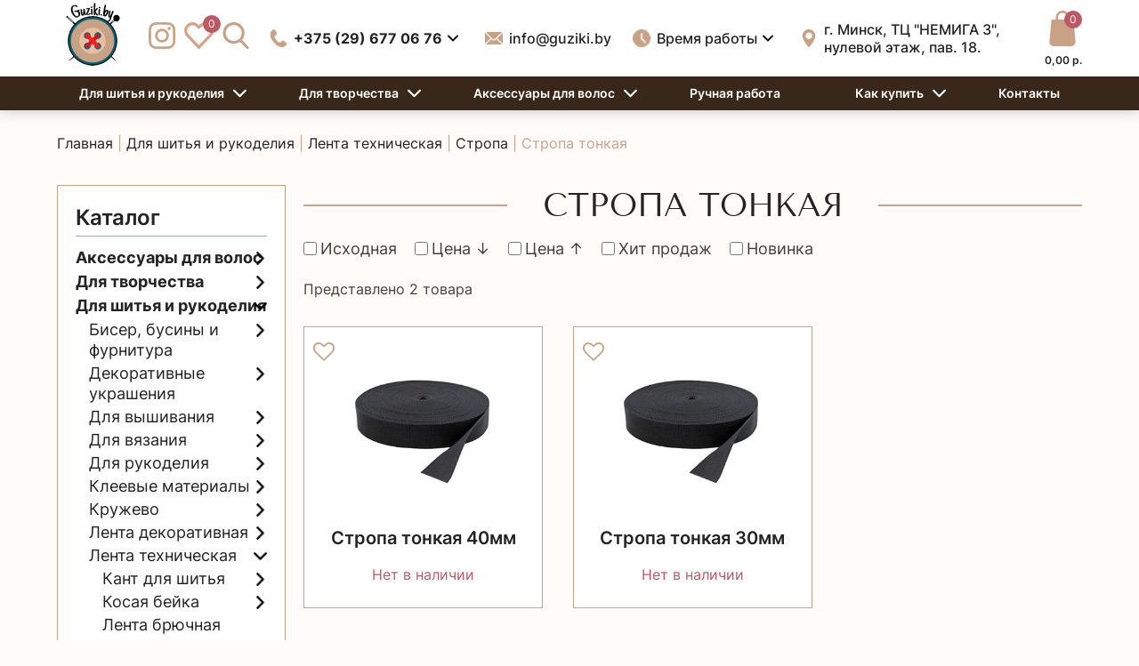

--- FILE ---
content_type: text/html; charset=UTF-8
request_url: https://guziki.by/product-category/dlya-shitya-i-rukodeliya/lenta-tehnicheskaya/stropa/stropa-tonkaya/
body_size: 44173
content:
<!doctype html>
<html lang="ru-RU">
<head>
	<meta charset="UTF-8">
	<meta name="viewport" content="width=device-width, initial-scale=1">
	<link rel="profile" href="http://gmpg.org/xfn/11">

					<script>document.documentElement.className = document.documentElement.className + ' yes-js js_active js'</script>
				<meta name='robots' content='index, follow, max-image-preview:large, max-snippet:-1, max-video-preview:-1' />

	<!-- This site is optimized with the Yoast SEO plugin v17.6 - https://yoast.com/wordpress/plugins/seo/ -->
	<title>Стропа тонкая l Купить в Минске в интернет-магазине guziki.by</title>
	<meta name="description" content="Стропа тонкая | Продажа товаров и материалов для рукоделия и творчества в Минске в магазине «Гузики». У нас широкий выбор. Мы постоянно работаем над расширением ассортимента товаров для творчества и рукоделия" />
	<link rel="canonical" href="https://guziki.by/product-category/dlya-shitya-i-rukodeliya/lenta-tehnicheskaya/stropa/stropa-tonkaya/" />
	<meta property="og:locale" content="ru_RU" />
	<meta property="og:type" content="article" />
	<meta property="og:title" content="Стропа тонкая l Купить в Минске в интернет-магазине guziki.by" />
	<meta property="og:description" content="Стропа тонкая | Продажа товаров и материалов для рукоделия и творчества в Минске в магазине «Гузики». У нас широкий выбор. Мы постоянно работаем над расширением ассортимента товаров для творчества и рукоделия" />
	<meta property="og:url" content="https://guziki.by/product-category/dlya-shitya-i-rukodeliya/lenta-tehnicheskaya/stropa/stropa-tonkaya/" />
	<meta property="og:site_name" content="guziki.by" />
	<meta name="twitter:card" content="summary_large_image" />
	<script type="application/ld+json" class="yoast-schema-graph">{"@context":"https://schema.org","@graph":[{"@type":"WebSite","@id":"https://guziki.by/#website","url":"https://guziki.by/","name":"guziki.by","description":"\u0415\u0449\u0451 \u043e\u0434\u0438\u043d \u0441\u0430\u0439\u0442 \u043d\u0430 WordPress","potentialAction":[{"@type":"SearchAction","target":{"@type":"EntryPoint","urlTemplate":"https://guziki.by/?s={search_term_string}"},"query-input":"required name=search_term_string"}],"inLanguage":"ru-RU"},{"@type":"CollectionPage","@id":"https://guziki.by/product-category/dlya-shitya-i-rukodeliya/lenta-tehnicheskaya/stropa/stropa-tonkaya/#webpage","url":"https://guziki.by/product-category/dlya-shitya-i-rukodeliya/lenta-tehnicheskaya/stropa/stropa-tonkaya/","name":"\u0421\u0442\u0440\u043e\u043f\u0430 \u0442\u043e\u043d\u043a\u0430\u044f l \u041a\u0443\u043f\u0438\u0442\u044c \u0432 \u041c\u0438\u043d\u0441\u043a\u0435 \u0432 \u0438\u043d\u0442\u0435\u0440\u043d\u0435\u0442-\u043c\u0430\u0433\u0430\u0437\u0438\u043d\u0435 guziki.by","isPartOf":{"@id":"https://guziki.by/#website"},"description":"\u0421\u0442\u0440\u043e\u043f\u0430 \u0442\u043e\u043d\u043a\u0430\u044f | \u041f\u0440\u043e\u0434\u0430\u0436\u0430 \u0442\u043e\u0432\u0430\u0440\u043e\u0432 \u0438 \u043c\u0430\u0442\u0435\u0440\u0438\u0430\u043b\u043e\u0432 \u0434\u043b\u044f \u0440\u0443\u043a\u043e\u0434\u0435\u043b\u0438\u044f \u0438 \u0442\u0432\u043e\u0440\u0447\u0435\u0441\u0442\u0432\u0430 \u0432 \u041c\u0438\u043d\u0441\u043a\u0435 \u0432 \u043c\u0430\u0433\u0430\u0437\u0438\u043d\u0435 \u00ab\u0413\u0443\u0437\u0438\u043a\u0438\u00bb. \u0423 \u043d\u0430\u0441 \u0448\u0438\u0440\u043e\u043a\u0438\u0439 \u0432\u044b\u0431\u043e\u0440. \u041c\u044b \u043f\u043e\u0441\u0442\u043e\u044f\u043d\u043d\u043e \u0440\u0430\u0431\u043e\u0442\u0430\u0435\u043c \u043d\u0430\u0434 \u0440\u0430\u0441\u0448\u0438\u0440\u0435\u043d\u0438\u0435\u043c \u0430\u0441\u0441\u043e\u0440\u0442\u0438\u043c\u0435\u043d\u0442\u0430 \u0442\u043e\u0432\u0430\u0440\u043e\u0432 \u0434\u043b\u044f \u0442\u0432\u043e\u0440\u0447\u0435\u0441\u0442\u0432\u0430 \u0438 \u0440\u0443\u043a\u043e\u0434\u0435\u043b\u0438\u044f","breadcrumb":{"@id":"https://guziki.by/product-category/dlya-shitya-i-rukodeliya/lenta-tehnicheskaya/stropa/stropa-tonkaya/#breadcrumb"},"inLanguage":"ru-RU","potentialAction":[{"@type":"ReadAction","target":["https://guziki.by/product-category/dlya-shitya-i-rukodeliya/lenta-tehnicheskaya/stropa/stropa-tonkaya/"]}]},{"@type":"BreadcrumbList","@id":"https://guziki.by/product-category/dlya-shitya-i-rukodeliya/lenta-tehnicheskaya/stropa/stropa-tonkaya/#breadcrumb","itemListElement":[{"@type":"ListItem","position":1,"name":"\u0413\u043b\u0430\u0432\u043d\u0430\u044f","item":"https://guziki.by/"},{"@type":"ListItem","position":2,"name":"\u0414\u043b\u044f \u0448\u0438\u0442\u044c\u044f \u0438 \u0440\u0443\u043a\u043e\u0434\u0435\u043b\u0438\u044f","item":"https://guziki.by/product-category/dlya-shitya-i-rukodeliya/"},{"@type":"ListItem","position":3,"name":"\u041b\u0435\u043d\u0442\u0430 \u0442\u0435\u0445\u043d\u0438\u0447\u0435\u0441\u043a\u0430\u044f","item":"https://guziki.by/product-category/dlya-shitya-i-rukodeliya/lenta-tehnicheskaya/"},{"@type":"ListItem","position":4,"name":"\u0421\u0442\u0440\u043e\u043f\u0430","item":"https://guziki.by/product-category/dlya-shitya-i-rukodeliya/lenta-tehnicheskaya/stropa/"},{"@type":"ListItem","position":5,"name":"\u0421\u0442\u0440\u043e\u043f\u0430 \u0442\u043e\u043d\u043a\u0430\u044f"}]}]}</script>
	<!-- / Yoast SEO plugin. -->


<link rel='dns-prefetch' href='//code.jquery.com' />
<link rel='dns-prefetch' href='//s.w.org' />
<link rel="alternate" type="application/rss+xml" title="guziki.by &raquo; Лента" href="https://guziki.by/feed/" />
<link rel="alternate" type="application/rss+xml" title="guziki.by &raquo; Лента комментариев" href="https://guziki.by/comments/feed/" />
<link rel="alternate" type="application/rss+xml" title="guziki.by &raquo; Лента элемента Стропа тонкая таксономии Категория" href="https://guziki.by/product-category/dlya-shitya-i-rukodeliya/lenta-tehnicheskaya/stropa/stropa-tonkaya/feed/" />
		<script type="text/javascript">
			window._wpemojiSettings = {"baseUrl":"https:\/\/s.w.org\/images\/core\/emoji\/13.1.0\/72x72\/","ext":".png","svgUrl":"https:\/\/s.w.org\/images\/core\/emoji\/13.1.0\/svg\/","svgExt":".svg","source":{"concatemoji":"https:\/\/guziki.by\/wp-includes\/js\/wp-emoji-release.min.js?ver=5.8.2"}};
			!function(e,a,t){var n,r,o,i=a.createElement("canvas"),p=i.getContext&&i.getContext("2d");function s(e,t){var a=String.fromCharCode;p.clearRect(0,0,i.width,i.height),p.fillText(a.apply(this,e),0,0);e=i.toDataURL();return p.clearRect(0,0,i.width,i.height),p.fillText(a.apply(this,t),0,0),e===i.toDataURL()}function c(e){var t=a.createElement("script");t.src=e,t.defer=t.type="text/javascript",a.getElementsByTagName("head")[0].appendChild(t)}for(o=Array("flag","emoji"),t.supports={everything:!0,everythingExceptFlag:!0},r=0;r<o.length;r++)t.supports[o[r]]=function(e){if(!p||!p.fillText)return!1;switch(p.textBaseline="top",p.font="600 32px Arial",e){case"flag":return s([127987,65039,8205,9895,65039],[127987,65039,8203,9895,65039])?!1:!s([55356,56826,55356,56819],[55356,56826,8203,55356,56819])&&!s([55356,57332,56128,56423,56128,56418,56128,56421,56128,56430,56128,56423,56128,56447],[55356,57332,8203,56128,56423,8203,56128,56418,8203,56128,56421,8203,56128,56430,8203,56128,56423,8203,56128,56447]);case"emoji":return!s([10084,65039,8205,55357,56613],[10084,65039,8203,55357,56613])}return!1}(o[r]),t.supports.everything=t.supports.everything&&t.supports[o[r]],"flag"!==o[r]&&(t.supports.everythingExceptFlag=t.supports.everythingExceptFlag&&t.supports[o[r]]);t.supports.everythingExceptFlag=t.supports.everythingExceptFlag&&!t.supports.flag,t.DOMReady=!1,t.readyCallback=function(){t.DOMReady=!0},t.supports.everything||(n=function(){t.readyCallback()},a.addEventListener?(a.addEventListener("DOMContentLoaded",n,!1),e.addEventListener("load",n,!1)):(e.attachEvent("onload",n),a.attachEvent("onreadystatechange",function(){"complete"===a.readyState&&t.readyCallback()})),(n=t.source||{}).concatemoji?c(n.concatemoji):n.wpemoji&&n.twemoji&&(c(n.twemoji),c(n.wpemoji)))}(window,document,window._wpemojiSettings);
		</script>
		<style type="text/css">
img.wp-smiley,
img.emoji {
	display: inline !important;
	border: none !important;
	box-shadow: none !important;
	height: 1em !important;
	width: 1em !important;
	margin: 0 .07em !important;
	vertical-align: -0.1em !important;
	background: none !important;
	padding: 0 !important;
}
</style>
	<link rel='stylesheet' id='wdp_cart-summary-css'  href='https://guziki.by/wp-content/plugins/advanced-dynamic-pricing-for-woocommerce/BaseVersion/assets/css/cart-summary.css?ver=4.8.2' type='text/css' media='all' />
<link rel='stylesheet' id='wp-block-library-css'  href='https://guziki.by/wp-includes/css/dist/block-library/style.min.css?ver=5.8.2' type='text/css' media='all' />
<link rel='stylesheet' id='wc-blocks-vendors-style-css'  href='https://guziki.by/wp-content/plugins/woocommerce/packages/woocommerce-blocks/build/wc-blocks-vendors-style.css?ver=6.1.0' type='text/css' media='all' />
<link rel='stylesheet' id='wc-blocks-style-css'  href='https://guziki.by/wp-content/plugins/woocommerce/packages/woocommerce-blocks/build/wc-blocks-style.css?ver=6.1.0' type='text/css' media='all' />
<link rel='stylesheet' id='jquery-selectBox-css'  href='https://guziki.by/wp-content/plugins/yith-woocommerce-wishlist/assets/css/jquery.selectBox.css?ver=1.2.0' type='text/css' media='all' />
<link rel='stylesheet' id='yith-wcwl-font-awesome-css'  href='https://guziki.by/wp-content/plugins/yith-woocommerce-wishlist/assets/css/font-awesome.css?ver=4.7.0' type='text/css' media='all' />
<link rel='stylesheet' id='woocommerce_prettyPhoto_css-css'  href='//guziki.by/wp-content/plugins/woocommerce/assets/css/prettyPhoto.css?ver=3.1.6' type='text/css' media='all' />
<link rel='stylesheet' id='yith-wcwl-main-css'  href='https://guziki.by/wp-content/plugins/yith-woocommerce-wishlist/assets/css/style.css?ver=3.3.0' type='text/css' media='all' />
<style id='yith-wcwl-main-inline-css' type='text/css'>
.yith-wcwl-share li a{color: #FFFFFF;}.yith-wcwl-share li a:hover{color: #FFFFFF;}
</style>
<link rel='stylesheet' id='contact-form-7-css'  href='https://guziki.by/wp-content/plugins/contact-form-7/includes/css/styles.css?ver=5.5.2' type='text/css' media='all' />
<link rel='stylesheet' id='menu-image-css'  href='https://guziki.by/wp-content/plugins/menu-image/includes/css/menu-image.css?ver=3.0.5' type='text/css' media='all' />
<link rel='stylesheet' id='dashicons-css'  href='https://guziki.by/wp-includes/css/dashicons.min.css?ver=5.8.2' type='text/css' media='all' />
<style id='dashicons-inline-css' type='text/css'>
[data-font="Dashicons"]:before {font-family: 'Dashicons' !important;content: attr(data-icon) !important;speak: none !important;font-weight: normal !important;font-variant: normal !important;text-transform: none !important;line-height: 1 !important;font-style: normal !important;-webkit-font-smoothing: antialiased !important;-moz-osx-font-smoothing: grayscale !important;}
</style>
<style id='woocommerce-inline-inline-css' type='text/css'>
.woocommerce form .form-row .required { visibility: visible; }
</style>
<link rel='stylesheet' id='aws-style-css'  href='https://guziki.by/wp-content/plugins/advanced-woo-search/assets/css/common.css?ver=2.40' type='text/css' media='all' />
<link rel='stylesheet' id='woo-variation-gallery-slider-css'  href='https://guziki.by/wp-content/plugins/woo-variation-gallery/assets/css/slick.min.css?ver=1.8.1' type='text/css' media='all' />
<link rel='stylesheet' id='woo-variation-gallery-css'  href='https://guziki.by/wp-content/plugins/woo-variation-gallery/assets/css/frontend.min.css?ver=1682006044' type='text/css' media='all' />
<style id='woo-variation-gallery-inline-css' type='text/css'>
:root {--wvg-thumbnail-item: 4;--wvg-thumbnail-item-gap: 0px;--wvg-single-image-size: 600px;--wvg-gallery-width: 30%;--wvg-gallery-margin: 30px;}/* Default Width */.woo-variation-product-gallery {max-width: 30% !important;width: 100%;}/* Medium Devices, Desktops *//* Small Devices, Tablets */@media only screen and (max-width: 768px) {.woo-variation-product-gallery {width: 720px;max-width: 100% !important;}}/* Extra Small Devices, Phones */@media only screen and (max-width: 480px) {.woo-variation-product-gallery {width: 320px;max-width: 100% !important;}}
</style>
<link rel='stylesheet' id='woo-variation-swatches-css'  href='https://guziki.by/wp-content/plugins/woo-variation-swatches/assets/css/frontend.min.css?ver=1682003721' type='text/css' media='all' />
<style id='woo-variation-swatches-inline-css' type='text/css'>
:root {
--wvs-tick:url("data:image/svg+xml;utf8,%3Csvg filter='drop-shadow(0px 0px 2px rgb(0 0 0 / .8))' xmlns='http://www.w3.org/2000/svg'  viewBox='0 0 30 30'%3E%3Cpath fill='none' stroke='%23ffffff' stroke-linecap='round' stroke-linejoin='round' stroke-width='4' d='M4 16L11 23 27 7'/%3E%3C/svg%3E");

--wvs-cross:url("data:image/svg+xml;utf8,%3Csvg filter='drop-shadow(0px 0px 5px rgb(255 255 255 / .6))' xmlns='http://www.w3.org/2000/svg' width='72px' height='72px' viewBox='0 0 24 24'%3E%3Cpath fill='none' stroke='%23ff0000' stroke-linecap='round' stroke-width='0.6' d='M5 5L19 19M19 5L5 19'/%3E%3C/svg%3E");
--wvs-single-product-item-width:50px;
--wvs-single-product-item-height:50px;
--wvs-single-product-item-font-size:16px}
</style>
<link rel='stylesheet' id='slick-css-css'  href='https://guziki.by/wp-content/themes/sokolovsky-theme/lib/slick/slick.css?ver=5.8.2' type='text/css' media='all' />
<link rel='stylesheet' id='slick-css-theme-css'  href='https://guziki.by/wp-content/themes/sokolovsky-theme/lib/slick/slick-theme.css?ver=5.8.2' type='text/css' media='all' />
<link rel='stylesheet' id='fancybox-css-css'  href='https://guziki.by/wp-content/themes/sokolovsky-theme/lib/fancybox/jquery.fancybox.min.css?ver=5.8.2' type='text/css' media='all' />
<link rel='stylesheet' id='new-sokolovsky-theme-style-css'  href='https://guziki.by/wp-content/themes/sokolovsky-theme/style.css?ver=5.8.2' type='text/css' media='all' />
<link rel='stylesheet' id='new-sokolovsky-theme-woocommerce-style-css'  href='https://guziki.by/wp-content/themes/new-sokolovsky-theme/woocommerce.css?ver=5.8.2' type='text/css' media='all' />
<style id='new-sokolovsky-theme-woocommerce-style-inline-css' type='text/css'>
@font-face {
			font-family: "star";
			src: url("https://guziki.by/wp-content/plugins/woocommerce/assets/fonts/star.eot");
			src: url("https://guziki.by/wp-content/plugins/woocommerce/assets/fonts/star.eot?#iefix") format("embedded-opentype"),
				url("https://guziki.by/wp-content/plugins/woocommerce/assets/fonts/star.woff") format("woff"),
				url("https://guziki.by/wp-content/plugins/woocommerce/assets/fonts/star.ttf") format("truetype"),
				url("https://guziki.by/wp-content/plugins/woocommerce/assets/fonts/star.svg#star") format("svg");
			font-weight: normal;
			font-style: normal;
		}
</style>
<link rel='stylesheet' id='wdp_pricing-table-css'  href='https://guziki.by/wp-content/plugins/advanced-dynamic-pricing-for-woocommerce/BaseVersion/assets/css/pricing-table.css?ver=4.8.2' type='text/css' media='all' />
<link rel='stylesheet' id='wdp_deals-table-css'  href='https://guziki.by/wp-content/plugins/advanced-dynamic-pricing-for-woocommerce/BaseVersion/assets/css/deals-table.css?ver=4.8.2' type='text/css' media='all' />
<script type="text/template" id="tmpl-variation-template">
	<div class="woocommerce-variation-description">{{{ data.variation.variation_description }}}</div>
	<div class="woocommerce-variation-price">{{{ data.variation.price_html }}}</div>
	<div class="woocommerce-variation-availability">{{{ data.variation.availability_html }}}</div>
</script>
<script type="text/template" id="tmpl-unavailable-variation-template">
	<p>Этот товар недоступен. Пожалуйста, выберите другую комбинацию.</p>
</script>
<script type='text/javascript' src='https://code.jquery.com/jquery-3.5.1.min.js?ver=5.8.2' id='jquery-js'></script>
<script type='text/javascript' src='https://guziki.by/wp-content/themes/sokolovsky-theme/lib/slick/slick.min.js?ver=5.8.2' id='slick-js-js'></script>
<script type='text/javascript' src='https://guziki.by/wp-content/themes/sokolovsky-theme/lib/fancybox/jquery.fancybox.min.js?ver=5.8.2' id='fancybox-js-js'></script>
<script type='text/javascript' src='https://guziki.by/wp-content/themes/sokolovsky-theme/lib/isotope.pkgd.min.js?ver=5.8.2' id='isotope-js-js'></script>
<script type='text/javascript' src='https://guziki.by/wp-content/themes/sokolovsky-theme/custom_script.js?ver=5.8.2' id='custom-js-js'></script>
<script type='text/javascript' id='wdp_deals-js-extra'>
/* <![CDATA[ */
var script_data = {"ajaxurl":"https:\/\/guziki.by\/wp-admin\/admin-ajax.php","js_init_trigger":""};
/* ]]> */
</script>
<script type='text/javascript' src='https://guziki.by/wp-content/plugins/advanced-dynamic-pricing-for-woocommerce/BaseVersion/assets/js/frontend.js?ver=4.8.2' id='wdp_deals-js'></script>
<link rel="https://api.w.org/" href="https://guziki.by/wp-json/" /><link rel="alternate" type="application/json" href="https://guziki.by/wp-json/wp/v2/product_cat/1087" /><link rel="EditURI" type="application/rsd+xml" title="RSD" href="https://guziki.by/xmlrpc.php?rsd" />
<link rel="wlwmanifest" type="application/wlwmanifest+xml" href="https://guziki.by/wp-includes/wlwmanifest.xml" /> 
<meta name="generator" content="WordPress 5.8.2" />
<meta name="generator" content="WooCommerce 5.9.0" />


<!-- Saphali Lite Version -->
<meta name="generator" content="Saphali Lite 1.8.13" />

	<noscript><style>.woocommerce-product-gallery{ opacity: 1 !important; }</style></noscript>
	        <style type="text/css">
            .wdp_bulk_table_content .wdp_pricing_table_caption { color: #6d6d6d ! important} .wdp_bulk_table_content table thead td { color: #6d6d6d ! important} .wdp_bulk_table_content table thead td { background-color: #efefef ! important} .wdp_bulk_table_content table tbody td { color: #6d6d6d ! important} .wdp_bulk_table_content table tbody td { background-color: #ffffff ! important} .wdp_bulk_table_content .wdp_pricing_table_footer { color: #6d6d6d ! important}        </style>
        <style>.qib-container input[type='number']:not(#qib_id):not(#qib_id){-moz-appearance:textfield;}.qib-container input[type='number']:not(#qib_id):not(#qib_id)::-webkit-outer-spin-button,.qib-container input[type='number']:not(#qib_id):not(#qib_id)::-webkit-inner-spin-button{-webkit-appearance:none;display:none;margin:0;}form.cart button[type='submit']:not(#qib_id):not(#qib_id),form.cart .qib-container + div:not(#qib_id):not(#qib_id){display:inline-block;margin:0;padding-top:0;padding-bottom:0;float:none;vertical-align:top;text-align:center;}form.cart button[type='submit']:not(#qib_id):not(#qib_id):not(_){line-height:1;}form.cart button[type='submit']:not(#qib_id):not(#qib_id):not(_):not(_){height:35px;text-align:center;}form.cart .qib-container + button[type='submit']:not(#qib_id):not(#qib_id),form.cart .qib-container + div:not(#qib_id):not(#qib_id):not(_){margin-left:1em;}form.cart button[type='submit']:focus:not(#qib_id):not(#qib_id){outline-width:2px;outline-offset:-2px;outline-style:solid;}.qib-container div.quantity:not(#qib_id):not(#qib_id) {float:left;line-height:1;display:inline-block;margin:0;padding:0;border:none;border-radius:0;width:auto;min-height:initial;min-width:initial;max-height:initial;max-width:initial;}.qib-button:not(#qib_id):not(#qib_id){line-height:1;display:inline-block;margin:0;padding:0;box-sizing:border-box;height:35px;width:30px;float:left;min-height:initial;min-width:initial;max-height:initial;max-width:initial;vertical-align:middle;font-size:16px;letter-spacing:0;border-style:solid;border-width:1px;transition:none;border-radius:0;}.qib-button:focus:not(#qib_id):not(#qib_id) {}.qib-button:hover:not(#qib_id):not(#qib_id) {}.qib-container .quantity input.qty:not(#qib_id):not(#qib_id){line-height:1;background:none;text-align:center;vertical-align:middle;margin:0;padding:0;box-sizing:border-box;height:35px;width:45px;min-height:initial;min-width:initial;max-height:initial;max-width:initial;box-shadow:none;font-size:15px;border-style:solid;border-width:1px 0;border-radius:0;}.qib-container .quantity input.qty:focus:not(#qib_id):not(#qib_id) {outline:none;border-width:2px 1px;border-style:solid;}.woocommerce table.cart td.product-quantity:not(#qib_id):not(#qib_id){white-space:nowrap;}@media (min-width:768px){.woocommerce table.cart td.product-quantity:not(#qib_id):not(#qib_id){text-align:;}}@media (min-width:768px){.woocommerce table.cart td.product-quantity .qib-container:not(#qib_id):not(#qib_id){display:flex;justify-content:;}}.qib-container:not(#qib_id):not(#qib_id) {display:inline-block;}.woocommerce-grouped-product-list-item__quantity:not(#qib_id):not(#qib_id){margin:0;padding-left:0;padding-right:0;text-align:left;}.woocommerce-grouped-product-list-item__quantity .qib-container:not(#qib_id):not(#qib_id){display:flex;}.quantity .minus:not(#qib_id):not(#qib_id),.quantity .plus:not(#qib_id):not(#qib_id),.quantity > a:not(#qib_id):not(#qib_id){display:none;}.products.oceanwp-row .qib-container:not(#qib_id):not(#qib_id){margin-bottom:8px;}</style><link rel="icon" href="https://guziki.by/wp-content/uploads/2021/11/cropped-logotip_gotovy-kopiya-2-32x32.png" sizes="32x32" />
<link rel="icon" href="https://guziki.by/wp-content/uploads/2021/11/cropped-logotip_gotovy-kopiya-2-192x192.png" sizes="192x192" />
<link rel="apple-touch-icon" href="https://guziki.by/wp-content/uploads/2021/11/cropped-logotip_gotovy-kopiya-2-180x180.png" />
<meta name="msapplication-TileImage" content="https://guziki.by/wp-content/uploads/2021/11/cropped-logotip_gotovy-kopiya-2-270x270.png" />
		<style type="text/css" id="wp-custom-css">
			.cat-item-7153 {
	display: none;
}

/* --- Стили для блока "С этим товаром покупают" --- */
.related-products-custom-block {
    font-family: Arial, sans-serif;
    background-color: #f8f9fa;
    border-radius: 8px;
    padding: 30px 25px;
    margin: 40px 0;
    text-align: center;
}

.related-products-custom-block h2 {
    color: #333;
    font-size: 24px;
    margin-top: 0;
    margin-bottom: 10px;
}

.related-products-custom-block .related-subtitle {
    color: #666;
    margin-top: 0;
    margin-bottom: 30px;
    max-width: 600px;
    margin-left: auto;
    margin-right: auto;
}

.related-container {
    display: flex;
    flex-wrap: wrap;
    justify-content: center;
    gap: 10px; /* Уменьшенный отступ для мобильных */
}

.related-card {
    position: relative;
    background-color: #fff;
    border-radius: 8px;
    padding: 20px;
    box-shadow: 0 2px 5px rgba(0,0,0,0.05);
    transition: transform 0.2s, box-shadow 0.2s;
    box-sizing: border-box;
    display: flex;
    flex-direction: column;
    align-items: center;
    justify-content: flex-start;
    min-height: 220px;
    
    /* Стили для мобильных устройств (2 в ряд) */
    width: calc(50% - 5px); /* Расчет для gap: 10px */
    max-width: calc(50% - 5px);
    flex-grow: 1;
}

.related-card-link {
    position: absolute;
    top: 0;
    left: 0;
    width: 100%;
    height: 100%;
    z-index: 1;
    border-radius: 8px;
}

.related-card:hover {
    transform: translateY(-5px);
    box-shadow: 0 4px 15px rgba(0,0,0,0.1);
}

.related-card:hover h3 {
    text-decoration: underline;
}

.related-icon {
    font-size: 40px;
    color: #E60024;
    margin-bottom: 10px;
}

.related-card h3 {
    margin: 0 0 8px 0;
    font-size: 16px;
    color: #333;
    transition: text-decoration 0.2s;
}

.related-card p {
    margin: 0;
    font-size: 14px;
    color: #555;
    font-weight: 500;
    line-height: 1.4;
}

/* Стили для планшетов и десктопов (4 в ряд) */
@media (min-width: 992px) {
    .related-container {
        gap: 20px; /* Возвращаем большой отступ для десктопов */
    }
    .related-card {
        width: calc(25% - 15px);
        max-width: 220px;
        flex-grow: 0;
    }
}
/* --- Конец стилей для блока --- */







/* ---- 1. ОБЩИЙ КОНТЕЙНЕР ---- */
#seo-text-container {
    font-family: -apple-system, BlinkMacSystemFont, 'Segoe UI', Roboto, 'Helvetica Neue', Arial, sans-serif;
    line-height: 1.6;
    color: #231f20;
    background-color: #f8f9fa;
    padding: 25px 30px;
    border-radius: 12px;
    margin-top: 30px;
    border: 1px solid #e0e0e0;
}

/* ---- 2. ТИПОГРАФИЯ (ЗАГОЛОВКИ, ПАРАГРАФЫ, ССЫЛКИ) ---- */
#seo-text-container h2 {
    text-align: center;
    color: #231f20;
    font-size: 26px;
    font-weight: 600;
    margin: 0 auto 25px;
}

#seo-text-container h3 {
    color: #231f20;
    font-size: 22px;
    font-weight: 600;
    border-bottom: 2px solid #c9a285;
    padding-bottom: 8px;
    margin-top: 40px;
    margin-bottom: 20px;
}

#seo-text-container h4 {
    color: #231f20;
    font-size: 18px;
    font-weight: 600;
    margin-top: 25px;
    margin-bottom: 15px;
}

#seo-text-container p {
    margin-top: 0;
    margin-bottom: 15px;
}

#seo-text-container a {
    color: #2691ff;
    text-decoration: none;
    font-weight: 500;
}

#seo-text-container a:hover {
    text-decoration: underline;
}

#seo-text-container b, #seo-text-container strong {
    color: #231f20;
    font-weight: 600;
}

/* ---- 3. СПИСКИ (СТАНДАРТНЫЕ И СТИЛИЗОВАННЫЕ) ---- */
#seo-text-container ul, 
#seo-text-container ol {
    padding-left: 25px; /* Немного увеличим отступ для лучшей читаемости */
    margin-bottom: 20px;
}

#seo-text-container li {
    margin-bottom: 10px;
}

/* Стилизованный список с иконками (Flexbox) */
.list-styled {
    list-style-type: none;
    padding-left: 0;
}

.list-styled li {
    display: flex;
    align-items: flex-start;
    margin-bottom: 12px;
}

.list-styled .list-icon {
    color: #c9a285;
    font-size: 20px;
    line-height: 1.5;
    margin-right: 12px;
    font-style: normal;
}

.list-styled .list-text {
    flex: 1;
}

/* ---- 4. АДАПТИВНЫЕ ТАБЛИЦЫ ---- */
/* Обертка для таблицы, которая добавляет горизонтальный скролл на малых экранах */
.table-responsive-wrapper {
    overflow-x: auto;
    margin: 25px 0;
    border-radius: 8px;
    border: 1px solid #e0e0e0;
    box-shadow: 0 2px 8px rgba(0,0,0,0.07);
}

#seo-text-container table {
    width: 100%;
    border-collapse: collapse;
    min-width: 600px; /* Минимальная ширина, при которой таблица начинает скроллиться */
}

#seo-text-container th, 
#seo-text-container td {
    padding: 12px 15px;
    text-align: left;
    border-bottom: 1px solid #e0e0e0;
}

#seo-text-container thead tr {
    background-color: #c9a285;
    color: #ffffff;
}

#seo-text-container thead th {
    font-weight: 600;
    border-bottom: none;
}

#seo-text-container tbody tr {
    background-color: #ffffff;
}
#seo-text-container tbody tr:nth-of-type(odd) {
    background-color: #f8f9fa; /* Зебра для лучшей читаемости */
}

#seo-text-container tbody tr:last-of-type td {
    border-bottom: none;
}

/* ---- 5. БЛОЧНЫЕ ЭЛЕМЕНТЫ (ЦИТАТЫ, ПРИМЕЧАНИЯ) ---- */
#seo-text-container blockquote {
    background-color: #ffffff;
    border-left: 5px solid #c9a285;
    margin: 25px 0;
    padding: 15px 20px;
    font-style: italic;
    color: #555;
    border-radius: 0 8px 8px 0;
}

#seo-text-container blockquote p {
    margin-bottom: 10px;
}

#seo-text-container blockquote footer {
    font-style: normal;
    font-weight: 600;
    color: #231f20;
    text-align: right;
}

/* ---- 6. ОБЛАКО ТЕГОВ / ССЫЛОК-КНОПОК (ОБНОВЛЕННЫЙ СТИЛЬ) ---- */
.tags-cloud {
    display: flex;
    flex-wrap: wrap;
    gap: 12px;
    justify-content: center;
    margin: 25px auto 0;
}

.tags-cloud a {
    background-color: rgba(201, 162, 133, 0.1); /* Полупрозрачный фон */
    color: #b3896c; /* Основной цвет, но чуть темнее для контраста */
    border: 1px solid rgba(201, 162, 133, 0.4); /* Полупрозрачная рамка */
    padding: 8px 16px;
    border-radius: 20px;
    text-decoration: none;
    font-size: 14px;
    font-weight: 600; /* Сделаем шрифт жирнее */
    transition: all 0.2s ease;
}

.tags-cloud a:hover {
    background-color: #c9a285; /* Сплошной цвет при наведении */
    color: #ffffff; /* Белый текст при наведении */
    border-color: #c9a285;
    transform: translateY(-2px);
    box-shadow: 0 4px 10px rgba(0,0,0,0.1);
    text-decoration: none;
}

/* ---- 7. СЕКЦИЯ FAQ ---- */
#seo-text-container div[itemscope][itemtype="https://schema.org/FAQPage"] {
    margin: 0 auto;
}

#seo-text-container div[itemprop="mainEntity"] {
    background-color: #ffffff;
    padding: 20px;
    margin-bottom: 15px;
    border-radius: 8px;
    border-left: 5px solid #c9a285;
    box-shadow: 0 2px 5px rgba(0,0,0,0.05);
}

#seo-text-container div[itemprop="mainEntity"]:last-child {
    margin-bottom: 0;
}

#seo-text-container h4[itemprop="name"] {
    font-size: 17px;
    color: #231f20;
    margin: 0;
    font-weight: 600;
}

#seo-text-container div[itemprop="acceptedAnswer"] {
    margin-top: 10px;
}

#seo-text-container p[itemprop="text"] {
    margin: 0;
    font-size: 15px;
    color: #231f20;
}































































































































































    /* === ОСНОВНЫЕ СТИЛИ ДЛЯ СТАТЕЙ === */
        
        /* Контейнер статьи */
        #seo-text-container {
            width: 100%;
            max-width: none;
            margin: 0;
            padding: 40px 20px;
            font-family: -apple-system, BlinkMacSystemFont, "Segoe UI", Roboto, sans-serif;
            line-height: 1.7;
            color: #2c3e50;
            background: #fff;
        }
        
        /* Заголовки */
        #seo-text-container h1 {
            font-size: 2.4rem;
            font-weight: 700;
            color: #1a252f;
            margin: 0 0 24px 0;
            line-height: 1.3;
            letter-spacing: -0.02em;
        }
        
        #seo-text-container h2 {
            font-size: 1.8rem;
            font-weight: 600;
            color: #2c3e50;
            margin: 48px 0 20px 0;
            padding-bottom: 12px;
            border-bottom: 3px solid #8b4513;
            position: relative;
        }
        
        #seo-text-container h2::before {
            content: "";
            position: absolute;
            bottom: -3px;
            left: 0;
            width: 60px;
            height: 3px;
            background: #d2691e;
        }
        
        #seo-text-container h3 {
            font-size: 1.4rem;
            font-weight: 600;
            color: #34495e;
            margin: 32px 0 16px 0;
            padding-left: 16px;
            border-left: 4px solid #8b4513;
        }
        
        #seo-text-container h4 {
            font-size: 1.2rem;
            font-weight: 600;
            color: #34495e;
            margin: 24px 0 12px 0;
        }
        
        /* Параграфы */
        #seo-text-container p {
            margin: 0 0 18px 0;
            font-size: 16px;
            text-align: justify;
        }
        
        #seo-text-container p:first-of-type {
            font-size: 1.1rem;
            font-weight: 500;
            color: #34495e;
            background: linear-gradient(135deg, #f8f9fa 0%, #e9ecef 100%);
            padding: 24px;
            border-radius: 12px;
            border-left: 5px solid #8b4513;
            margin-bottom: 32px;
        }
        
        /* Ссылки */
        #seo-text-container a {
            color: #8b4513;
            text-decoration: none;
            font-weight: 500;
            border-bottom: 1px solid transparent;
            transition: all 0.3s ease;
        }
        
        #seo-text-container a:hover {
            color: #a0522d;
            border-bottom: 1px solid #a0522d;
        }
        
        /* Стилизованные списки */
        .list-styled {
            list-style: none;
            padding: 0;
            margin: 24px 0;
        }
        
        .list-styled li {
            display: flex;
            align-items: flex-start;
            margin: 16px 0;
            padding: 12px;
            background: #f8f9fa;
            border-radius: 8px;
            transition: all 0.3s ease;
        }
        
        .list-styled li:hover {
            background: #e9ecef;
            transform: translateX(5px);
        }
        
        .list-icon {
            color: #27ae60;
            font-weight: bold;
            font-size: 18px;
            margin-right: 12px;
            flex-shrink: 0;
            width: 24px;
            text-align: center;
        }
        
        .list-text {
            flex: 1;
            line-height: 1.6;
        }
        
        /* Обычные списки */
        #seo-text-container ul:not(.list-styled),
        #seo-text-container ol {
            margin: 20px 0;
            padding-left: 32px;
        }
        
        #seo-text-container ul:not(.list-styled) li,
        #seo-text-container ol li {
            margin: 8px 0;
            line-height: 1.6;
        }
        
        #seo-text-container ol {
            counter-reset: step-counter;
        }
        
        #seo-text-container ol li {
            counter-increment: step-counter;
            position: relative;
            margin: 16px 0;
            padding: 12px 0 12px 20px;
        }
        
        #seo-text-container ol li::before {
            content: counter(step-counter);
            position: absolute;
            left: -32px;
            top: 12px;
            background: #8b4513;
            color: white;
            width: 24px;
            height: 24px;
            border-radius: 50%;
            display: flex;
            align-items: center;
            justify-content: center;
            font-weight: bold;
            font-size: 14px;
        }
        
        /* Таблицы */
        .table-responsive-wrapper {
            overflow-x: auto;
            margin: 32px 0;
            border-radius: 12px;
            box-shadow: 0 4px 20px rgba(0,0,0,0.1);
        }
        
        .table-responsive-wrapper table {
            width: 100%;
            border-collapse: collapse;
            background: white;
            min-width: 600px;
        }
        
        .table-responsive-wrapper thead {
            background: linear-gradient(135deg, #8b4513 0%, #654321 100%);
            color: white;
        }
        
        .table-responsive-wrapper th,
        .table-responsive-wrapper td {
            padding: 16px 20px;
            text-align: left;
            border-bottom: 1px solid #e9ecef;
        }
        
        .table-responsive-wrapper th {
            font-weight: 600;
            font-size: 15px;
            letter-spacing: 0.5px;
            text-transform: uppercase;
        }
        
        .table-responsive-wrapper tbody tr {
            transition: background-color 0.2s ease;
        }
        
        .table-responsive-wrapper tbody tr:hover {
            background-color: #f8f9fa;
        }
        
        .table-responsive-wrapper tbody tr:nth-child(even) {
            background-color: #fafbfc;
        }
        
        .table-responsive-wrapper caption {
            caption-side: top;
            padding: 16px;
            font-weight: 600;
            color: #2c3e50;
            text-align: left;
        }
        
        /* Цитаты */
        #seo-text-container blockquote {
            position: relative;
            margin: 40px 0;
            padding: 32px 32px 32px 80px;
            background: linear-gradient(135deg, #fff7e6 0%, #fef3e2 100%);
            border-left: 6px solid #f39c12;
            border-radius: 0 12px 12px 0;
            font-style: italic;
            color: #8b4513;
        }
        
        #seo-text-container blockquote::before {
            content: '"';
            position: absolute;
            left: 24px;
            top: 10px;
            font-size: 4rem;
            color: #f39c12;
            font-family: Georgia, serif;
            line-height: 1;
        }
        
        #seo-text-container blockquote p {
            margin: 0 0 16px 0;
            font-size: 1.1rem;
            line-height: 1.6;
        }
        
        #seo-text-container blockquote footer {
            font-size: 0.95rem;
            color: #a0522d;
            font-weight: 600;
            margin-top: 16px;
        }
        
        #seo-text-container blockquote footer::before {
            content: "— ";
        }
        
        /* FAQ секция */
        [itemtype="https://schema.org/FAQPage"] {
            background: #f8f9fa;
            padding: 32px;
            border-radius: 16px;
            margin: 48px 0;
        }
        
        [itemtype="https://schema.org/FAQPage"] h2 {
            margin-top: 0;
            color: #2c3e50;
            text-align: center;
            border: none;
            padding-bottom: 0;
        }
        
        [itemtype="https://schema.org/FAQPage"] h2::before {
            display: none;
        }
        
        [itemtype="https://schema.org/Question"] {
            background: white;
            margin: 20px 0;
            border-radius: 12px;
            overflow: hidden;
            box-shadow: 0 2px 10px rgba(0,0,0,0.05);
            border: 1px solid #e9ecef;
        }
        
        [itemtype="https://schema.org/Question"] h3,
        [itemtype="https://schema.org/Question"] h4 {
            background: linear-gradient(135deg, #34495e 0%, #2c3e50 100%);
            color: white;
            margin: 0;
            padding: 20px 24px;
            font-size: 1.1rem;
            font-weight: 600;
            border-left: none;
            line-height: 1.4;
        }
        
        [itemtype="https://schema.org/Answer"] {
            padding: 24px;
        }
        
        [itemtype="https://schema.org/Answer"] p {
            margin: 0;
            color: #444;
            line-height: 1.6;
        }
        
        /* Убираем пустые строки в FAQ и других блоках */
        [itemtype="https://schema.org/Question"] br,
        [itemtype="https://schema.org/Answer"] br,
        #seo-text-container br {
            display: none;
        }
        
        /* Убираем лишние отступы у первого и последнего элемента */
        [itemtype="https://schema.org/Question"] *:first-child,
        [itemtype="https://schema.org/Answer"] *:first-child,
        #seo-text-container *:first-child {
            margin-top: 0;
        }
        
        [itemtype="https://schema.org/Question"] *:last-child,
        [itemtype="https://schema.org/Answer"] *:last-child,
        #seo-text-container *:last-child {
            margin-bottom: 0;
        }
        
        /* Убираем двойные отступы у параграфов */
        #seo-text-container p + p {
            margin-top: 0;
        }
        
        /* Исправляем проблему с пустыми div и span */
        #seo-text-container div:empty,
        #seo-text-container span:empty,
        #seo-text-container p:empty {
            display: none;
        }
        
        /* HowTo секция */
        [itemtype="https://schema.org/HowTo"] {
            background: #f5f5dc;
            padding: 32px;
            border-radius: 16px;
            margin: 40px 0;
            border: 2px solid #8b4513;
        }
        
        [itemtype="https://schema.org/HowTo"] p[itemprop="description"] {
            font-size: 1.1rem;
            font-weight: 500;
            color: #2c3e50;
            margin-bottom: 24px;
            text-align: center;
        }
        
        /* Облако тегов */
        .tags-cloud {
            display: flex;
            flex-wrap: wrap;
            gap: 12px;
            margin: 32px 0;
            padding: 24px;
            background: #f8f9fa;
            border-radius: 12px;
        }
        
        .tags-cloud a {
            display: inline-block;
            padding: 8px 16px;
            background: #8b4513;
            color: white !important;
            border-radius: 20px;
            text-decoration: none !important;
            font-size: 14px;
            font-weight: 500;
            transition: all 0.3s ease;
            border-bottom: none !important;
        }
        
        .tags-cloud a:hover {
            background: #a0522d;
            transform: translateY(-2px);
            box-shadow: 0 4px 12px rgba(139, 69, 19, 0.3);
            color: white !important;
            border-bottom: none !important;
        }
        
        .tags-cloud a:visited {
            color: white !important;
        }
        
        /* Выделение жирного текста */
        #seo-text-container strong,
        #seo-text-container b {
            font-weight: 600;
            color: #2c3e50;
        }
        
        /* Адаптивность */
        @media (max-width: 768px) {
            #seo-text-container {
                padding: 20px 16px;
            }
            
            #seo-text-container h1 {
                font-size: 2rem;
            }
            
            #seo-text-container h2 {
                font-size: 1.5rem;
                margin: 32px 0 16px 0;
            }
            
            #seo-text-container h3 {
                font-size: 1.25rem;
                padding-left: 12px;
            }
            
            #seo-text-container p:first-of-type {
                padding: 20px;
                font-size: 1rem;
            }
            
            #seo-text-container blockquote {
                padding: 24px 24px 24px 60px;
                margin: 24px 0;
            }
            
            #seo-text-container blockquote::before {
                left: 16px;
                font-size: 3rem;
            }
            
            .list-styled li {
                padding: 10px;
            }
            
            .table-responsive-wrapper {
                margin: 24px -16px;
                border-radius: 0;
            }
            
            [itemtype="https://schema.org/FAQPage"],
            [itemtype="https://schema.org/HowTo"] {
                padding: 20px;
                margin: 32px 0;
            }
            
            .tags-cloud {
                padding: 16px;
                gap: 8px;
            }
        }
        
        /* Дополнительные утилиты */
        .text-center { text-align: center; }
        .text-right { text-align: right; }
        .font-bold { font-weight: 600; }
        .text-large { font-size: 1.1em; }
        .text-small { font-size: 0.9em; }
        
        /* Цветовые акценты */
        .text-primary { color: #8b4513; }
        .text-success { color: #27ae60; }
        .text-warning { color: #f39c12; }
        .text-danger { color: #e74c3c; }
        
        .bg-light { background-color: #f8f9fa; padding: 16px; border-radius: 8px; }
        .bg-primary { background-color: #8b4513; color: white; padding: 16px; border-radius: 8px; }		</style>
		
<!-- Yandex.Metrika counter -->
<script type="text/javascript" >
   (function(m,e,t,r,i,k,a){m[i]=m[i]||function(){(m[i].a=m[i].a||[]).push(arguments)};
   m[i].l=1*new Date();
   for (var j = 0; j < document.scripts.length; j++) {if (document.scripts[j].src === r) { return; }}
   k=e.createElement(t),a=e.getElementsByTagName(t)[0],k.async=1,k.src=r,a.parentNode.insertBefore(k,a)})
   (window, document, "script", "https://mc.yandex.ru/metrika/tag.js", "ym");

   ym(44832889, "init", {
        clickmap:true,
        trackLinks:true,
        accurateTrackBounce:true
   });
</script>
<noscript><div><img src="https://mc.yandex.ru/watch/44832889" style="position:absolute; left:-9999px;" alt="" /></div></noscript>
<!-- /Yandex.Metrika counter -->

<!-- Custom Category JSON -->
        <!-- End Custom Category JSON -->
</head>

<body class="archive tax-product_cat term-stropa-tonkaya term-1087 theme-new-sokolovsky-theme woocommerce woocommerce-page woocommerce-no-js woo-variation-gallery woo-variation-gallery-theme-new-sokolovsky-theme woo-variation-swatches wvs-behavior-blur wvs-theme-sokolovsky-theme wvs-show-label wvs-tooltip hfeed woocommerce-active">
<div id="page" class="site">
	<header id="masthead" class="site-header">

<!--         <div class="site_message">-->
<!--            Все заказы оформленные с 27.08 по 09.09 будут обработаны 10.09. Приносим свои извинения. Наш магазин на Немиге 3 работает каждый день с 10.00 до 20.00-->
<!--            Обращаем Ваше внимание, что 20.04.2025 магазин на Немиге 3 не работает.-->
<!--         </div>-->

		<div class="header-top container">
							<a class="header-top__logo" href="/">
					<img src="https://guziki.by/wp-content/uploads/2021/11/logotip_gotovy-kopiya-1.png" alt="Логотип">	
				</a>
				
			
			<div class="header-top__si">
				<a class="header-top__instagram" target="_blank" href="https://www.instagram.com/guziki_shop.by/">
					<img src="/wp-content/themes/sokolovsky-theme/img/instagram.png" alt="">
				</a>
				<div class="header-top__wishlist">
							<a href="https://guziki.by/wishlist/">
		  <span class="yith-wcwl-items-count">
		  	<img src="/wp-content/themes/sokolovsky-theme/img/love.png" alt="">
			<div class="header-top__wishlist_counter">
				0			</div>
		  </span>
		</a>
	  				</div>
				<div class="header-top__search">
					<img src="/wp-content/themes/sokolovsky-theme/img/search.png" alt="Поиск">
				</div>
			</div>
						            <div class="header-top__phone_block">
                <a class="header-top__phone" href="tel:+375296770676">
                    <img src="/wp-content/themes/sokolovsky-theme/img/phone.png" alt="Телефон">
                    <span>+375 (29) 677 06 76</span>
                    <img src="/wp-content/themes/sokolovsky-theme/img/right-arrow.png" alt="arrow" class="phone_arrow">
                </a>
                <img src="/wp-content/themes/sokolovsky-theme/img/phone.png" alt="Телефон" class="phone_mob_img">
                <div class="header_top__phones">
                    <div class="header_top__phones_title">Магазин<span class="time_mob">&nbsp;(пн-вс с 10:00 до 20:00)</span>:</div>
                    <a class="header_top__phone header_top__phone_1" href="tel:+375296770676">+375 (29) 677 06 76</a>
                    <div class="header_top__phones_title">Интернет-магазин<span class="time_mob">&nbsp;(пн-пт с 11:00 до 17:00)</span>:</div>
                    <a class="header_top__phone" href="tel:+375296702374">+375 (29) 670 23 74</a>
                </div>
            </div>
			<a class="header-top__email" href="mailto:info@guziki.by">
				<img src="/wp-content/themes/sokolovsky-theme/img/mail.png" alt="Почта">
				<span>info@guziki.by</span>
			</a>
            <div class="header_top__worktime_block">
                <div class="header-top__worktime">
                    <img src="/wp-content/themes/sokolovsky-theme/img/clock.png" alt="Время работы">
    <!--				<span>--><!--</span>	-->
                    <span>Время работы</span>
                    <img src="/wp-content/themes/sokolovsky-theme/img/right-arrow.png" alt="Телефон" class="worktime_arrow">
                </div>
                <div class="header_top__worktimes">
                    <div class="header_top__phones_title">Магазин:</div>
                    <div class="header_top__phone header_top__phone_1">пн-вс с 10:00 до 20:00</div>
                    <div class="header_top__phones_title">Интернет-магазин:</div>
                    <div class="header_top__phone">пн-пт с 11:00 до 17:00</div>
                </div>
            </div>
			<div class="header-top__address">
				<img src="/wp-content/themes/sokolovsky-theme/img/maps-and-flags.png" alt="Адрес">
				<span>г. Минск, ТЦ "НЕМИГА 3", нулевой этаж, пав. 18.</span>
			</div>
						<a class="header-top__cart" href="https://guziki.by/cart/">
				<div class="cart-count">
					0				</div>
				<img src="/wp-content/themes/sokolovsky-theme/img/bag.png" alt="Корзина">
				<div class="main_price">		
					<div class="basket-btn basket-btn_fixed-xs">
						<span class="basket-btn__counter"><span class="woocommerce-Price-amount amount"><bdi>0,00&nbsp;<span class="woocommerce-Price-currencySymbol">р.</span></bdi></span></span>
					</div>
				</div>
			</a>
			<div class="burger">
				<span></span>
			</div>
		</div>
		<div class="header-bottom">
			<nav id="site-navigation" class="main-navigation container">
				<div class="menu-glavnoe-menyu-container"><ul id="primary-menu" class="menu"><li id="menu-item-222" class="menu-item menu-item-type-taxonomy menu-item-object-product_cat current-product_cat-ancestor menu-item-has-children menu-item-222"><a href="https://guziki.by/product-category/dlya-shitya-i-rukodeliya/">Для шитья и рукоделия</a>
<ul class="sub-menu">
	<li id="menu-item-223" class="menu-item menu-item-type-taxonomy menu-item-object-product_cat menu-item-223"><a href="https://guziki.by/product-category/dlya-shitya-i-rukodeliya/biser-busy-bizhuteriya/">Бисер, бусины и фурнитура</a></li>
	<li id="menu-item-256" class="menu-item menu-item-type-taxonomy menu-item-object-product_cat menu-item-256"><a href="https://guziki.by/product-category/dlya-shitya-i-rukodeliya/tovary-dlya-vyshivaniya/">Для вышивания</a></li>
	<li id="menu-item-225" class="menu-item menu-item-type-taxonomy menu-item-object-product_cat menu-item-225"><a href="https://guziki.by/product-category/dlya-shitya-i-rukodeliya/dlya-vyazaniya/">Для вязания</a></li>
	<li id="menu-item-224" class="menu-item menu-item-type-taxonomy menu-item-object-product_cat menu-item-224"><a href="https://guziki.by/product-category/dlya-shitya-i-rukodeliya/dlya-rukodeliya/">Для рукоделия</a></li>
	<li id="menu-item-251" class="menu-item menu-item-type-taxonomy menu-item-object-product_cat menu-item-251"><a href="https://guziki.by/product-category/dlya-shitya-i-rukodeliya/manzhety-i-podvyazy/">Манжеты и Подвязы</a></li>
	<li id="menu-item-249" class="menu-item menu-item-type-taxonomy menu-item-object-product_cat menu-item-249"><a href="https://guziki.by/product-category/dlya-shitya-i-rukodeliya/lenta-dekorativnaya/">Лента декоративная</a></li>
	<li id="menu-item-248" class="menu-item menu-item-type-taxonomy menu-item-object-product_cat menu-item-248"><a href="https://guziki.by/product-category/dlya-shitya-i-rukodeliya/kruzhevo/">Кружево</a></li>
	<li id="menu-item-252" class="menu-item menu-item-type-taxonomy menu-item-object-product_cat menu-item-252"><a href="https://guziki.by/product-category/dlya-shitya-i-rukodeliya/molnii-dlya-odezhdy-sumok/">Молнии для одежды, сумок</a></li>
	<li id="menu-item-4459" class="menu-item menu-item-type-taxonomy menu-item-object-product_cat menu-item-4459"><a href="https://guziki.by/product-category/dlya-shitya-i-rukodeliya/kleevye-materialy/">Клеевые материалы</a></li>
	<li id="menu-item-250" class="menu-item menu-item-type-taxonomy menu-item-object-product_cat current-product_cat-ancestor menu-item-250"><a href="https://guziki.by/product-category/dlya-shitya-i-rukodeliya/lenta-tehnicheskaya/">Лента техническая</a></li>
	<li id="menu-item-253" class="menu-item menu-item-type-taxonomy menu-item-object-product_cat menu-item-253"><a href="https://guziki.by/product-category/dlya-shitya-i-rukodeliya/nitki/">Нитки</a></li>
	<li id="menu-item-255" class="menu-item menu-item-type-taxonomy menu-item-object-product_cat menu-item-255"><a href="https://guziki.by/product-category/dlya-shitya-i-rukodeliya/pugovitsy/">Пуговицы</a></li>
	<li id="menu-item-257" class="menu-item menu-item-type-taxonomy menu-item-object-product_cat menu-item-257"><a href="https://guziki.by/product-category/dlya-shitya-i-rukodeliya/furnitura-dlya-igrushek/">Фурнитура для игрушек</a></li>
	<li id="menu-item-247" class="menu-item menu-item-type-taxonomy menu-item-object-product_cat menu-item-247"><a href="https://guziki.by/product-category/dlya-shitya-i-rukodeliya/dekorativnye-ukrasheniya/">Декоративные украшения</a></li>
	<li id="menu-item-261" class="menu-item menu-item-type-taxonomy menu-item-object-product_cat menu-item-261"><a href="https://guziki.by/product-category/dlya-shitya-i-rukodeliya/furnitura-plastik-metall/">Фурнитура, пластик, металл</a></li>
	<li id="menu-item-259" class="menu-item menu-item-type-taxonomy menu-item-object-product_cat menu-item-259"><a href="https://guziki.by/product-category/dlya-shitya-i-rukodeliya/furnitura-dlya-shkatulok/">Фурнитура для шкатулок</a></li>
	<li id="menu-item-258" class="menu-item menu-item-type-taxonomy menu-item-object-product_cat menu-item-258"><a href="https://guziki.by/product-category/dlya-shitya-i-rukodeliya/furnitura-dlya-nizhnego-belya-byustgalterov/">Фурнитура для нижнего белья, бюстгальтеров</a></li>
	<li id="menu-item-260" class="menu-item menu-item-type-taxonomy menu-item-object-product_cat menu-item-260"><a href="https://guziki.by/product-category/dlya-shitya-i-rukodeliya/furnitura-dlya-shtor/">Фурнитура для штор</a></li>
	<li id="menu-item-254" class="menu-item menu-item-type-taxonomy menu-item-object-product_cat menu-item-254"><a href="https://guziki.by/product-category/dlya-shitya-i-rukodeliya/prinadlezhnosti-dlya-bytovyh-shvejnyh-mashin/">Принадлежности для бытовых швейных машин</a></li>
	<li id="menu-item-262" class="menu-item menu-item-type-taxonomy menu-item-object-product_cat menu-item-262"><a href="https://guziki.by/product-category/dlya-shitya-i-rukodeliya/shnury/">Шнуры, шнурки</a></li>
</ul>
</li>
<li id="menu-item-226" class="menu-item menu-item-type-taxonomy menu-item-object-product_cat menu-item-has-children menu-item-226"><a href="https://guziki.by/product-category/dlya-tvorchestva/">Для творчества</a>
<ul class="sub-menu">
	<li id="menu-item-18832" class="menu-item menu-item-type-taxonomy menu-item-object-product_cat menu-item-18832"><a href="https://guziki.by/product-category/dlya-tvorchestva/steklyannye-butylochki/">Баночки для хранения бисера</a></li>
	<li id="menu-item-18831" class="menu-item menu-item-type-taxonomy menu-item-object-product_cat menu-item-18831"><a href="https://guziki.by/product-category/dlya-tvorchestva/provoloka-dlya-pleteniya/">Проволока для плетения</a></li>
	<li id="menu-item-18830" class="menu-item menu-item-type-taxonomy menu-item-object-product_cat menu-item-18830"><a href="https://guziki.by/product-category/dlya-tvorchestva/tovary-dlya-valyaniya/">Товары для валяния</a></li>
	<li id="menu-item-18829" class="menu-item menu-item-type-taxonomy menu-item-object-product_cat menu-item-18829"><a href="https://guziki.by/product-category/dlya-tvorchestva/nozhi-dlya-bumagi/">Ножи для бумаги</a></li>
	<li id="menu-item-18828" class="menu-item menu-item-type-taxonomy menu-item-object-product_cat menu-item-18828"><a href="https://guziki.by/product-category/dlya-tvorchestva/fetr/">Фетр</a></li>
	<li id="menu-item-6464" class="menu-item menu-item-type-taxonomy menu-item-object-product_cat menu-item-6464"><a href="https://guziki.by/product-category/dlya-tvorchestva/instrumenty-dlya-tvorchestva/">Инструменты для творчества</a></li>
	<li id="menu-item-18827" class="menu-item menu-item-type-taxonomy menu-item-object-product_cat menu-item-18827"><a href="https://guziki.by/product-category/dlya-tvorchestva/sherst-dlya-valyaniya/">Шерсть для валяния</a></li>
</ul>
</li>
<li id="menu-item-36793" class="menu-item menu-item-type-taxonomy menu-item-object-product_cat menu-item-has-children menu-item-36793"><a href="https://guziki.by/product-category/aksessuary-dlya-volos/">Аксессуары для волос</a>
<ul class="sub-menu">
	<li id="menu-item-37834" class="menu-item menu-item-type-taxonomy menu-item-object-product_cat menu-item-37834"><a href="https://guziki.by/product-category/aksessuary-dlya-volos/zakolki/">Заколки</a></li>
	<li id="menu-item-36979" class="menu-item menu-item-type-taxonomy menu-item-object-product_cat menu-item-36979"><a href="https://guziki.by/product-category/aksessuary-dlya-volos/zakolki-avtomat/">Заколки автомат</a></li>
	<li id="menu-item-36980" class="menu-item menu-item-type-taxonomy menu-item-object-product_cat menu-item-36980"><a href="https://guziki.by/product-category/aksessuary-dlya-volos/zakolki-klik-klak/">Заколки Клик-Клак</a></li>
	<li id="menu-item-36981" class="menu-item menu-item-type-taxonomy menu-item-object-product_cat menu-item-36981"><a href="https://guziki.by/product-category/aksessuary-dlya-volos/krabiki-dlya-volos/">Крабики для волос</a></li>
	<li id="menu-item-36982" class="menu-item menu-item-type-taxonomy menu-item-object-product_cat menu-item-36982"><a href="https://guziki.by/product-category/aksessuary-dlya-volos/obodki-dlya-volos/">Ободки для волос</a></li>
	<li id="menu-item-36983" class="menu-item menu-item-type-taxonomy menu-item-object-product_cat menu-item-36983"><a href="https://guziki.by/product-category/aksessuary-dlya-volos/rezinki-besshovnye/">Резинки бесшовные</a></li>
	<li id="menu-item-36984" class="menu-item menu-item-type-taxonomy menu-item-object-product_cat menu-item-36984"><a href="https://guziki.by/product-category/aksessuary-dlya-volos/rezinki-besshovnye-premium/">Резинки бесшовные Premium</a></li>
	<li id="menu-item-36985" class="menu-item menu-item-type-taxonomy menu-item-object-product_cat menu-item-36985"><a href="https://guziki.by/product-category/aksessuary-dlya-volos/rezinki-dlya-volos/">Резинки для волос</a></li>
	<li id="menu-item-36986" class="menu-item menu-item-type-taxonomy menu-item-object-product_cat menu-item-36986"><a href="https://guziki.by/product-category/aksessuary-dlya-volos/rezinki-iz-iskusstvennogo-meha/">Резинки из искусственного меха</a></li>
	<li id="menu-item-36987" class="menu-item menu-item-type-taxonomy menu-item-object-product_cat menu-item-36987"><a href="https://guziki.by/product-category/aksessuary-dlya-volos/rezinki-nejlonovye/">Резинки нейлоновые</a></li>
	<li id="menu-item-36988" class="menu-item menu-item-type-taxonomy menu-item-object-product_cat menu-item-36988"><a href="https://guziki.by/product-category/aksessuary-dlya-volos/rezinki-pruzhinki/">Резинки пружинки</a></li>
	<li id="menu-item-36989" class="menu-item menu-item-type-taxonomy menu-item-object-product_cat menu-item-36989"><a href="https://guziki.by/product-category/aksessuary-dlya-volos/zagotovki-dlya-zakolok/">Заготовки для заколок</a></li>
	<li id="menu-item-36990" class="menu-item menu-item-type-taxonomy menu-item-object-product_cat menu-item-36990"><a href="https://guziki.by/product-category/aksessuary-dlya-volos/nevidimki-dlya-volos/">Невидимки для волос</a></li>
</ul>
</li>
<li id="menu-item-31203" class="menu-item menu-item-type-taxonomy menu-item-object-product_cat menu-item-31203"><a href="https://guziki.by/product-category/ruchnaya-rabota/">Ручная работа</a></li>
<li id="menu-item-26057" class="menu-item menu-item-type-custom menu-item-object-custom menu-item-has-children menu-item-26057"><a href="#">Как купить</a>
<ul class="sub-menu">
	<li id="menu-item-26061" class="menu-item menu-item-type-post_type menu-item-object-page menu-item-26061"><a href="https://guziki.by/kak-sdelat-zakaz/">Как сделать заказ</a></li>
	<li id="menu-item-26059" class="menu-item menu-item-type-post_type menu-item-object-page menu-item-26059"><a href="https://guziki.by/oplata/">Оплата</a></li>
	<li id="menu-item-26060" class="menu-item menu-item-type-post_type menu-item-object-page menu-item-26060"><a href="https://guziki.by/dostavka/">Доставка</a></li>
	<li id="menu-item-26058" class="menu-item menu-item-type-post_type menu-item-object-page menu-item-26058"><a href="https://guziki.by/obmen-i-vozvrat/">Обмен и возврат</a></li>
</ul>
</li>
<li id="menu-item-231" class="menu-item menu-item-type-post_type menu-item-object-page menu-item-231"><a href="https://guziki.by/kontakty/">Контакты</a></li>
</ul></div>			</nav><!-- #site-navigation -->
		</div>
		<div class="header-search">
			<div class="container">
				<div class="aws-container" data-url="/?wc-ajax=aws_action" data-siteurl="https://guziki.by" data-lang="" data-show-loader="true" data-show-more="true" data-show-page="true" data-ajax-search="true" data-show-clear="true" data-mobile-screen="false" data-use-analytics="false" data-min-chars="1" data-buttons-order="1" data-timeout="300" data-is-mobile="false" data-page-id="1087" data-tax="product_cat" ><form class="aws-search-form" action="https://guziki.by/" method="get" role="search" ><div class="aws-wrapper"><label class="aws-search-label" for="696e6f0c4457d">Искать</label><input type="search" name="s" id="696e6f0c4457d" value="" class="aws-search-field" placeholder="Искать" autocomplete="off" /><input type="hidden" name="post_type" value="product"><input type="hidden" name="type_aws" value="true"><div class="aws-search-clear"><span>×</span></div><div class="aws-loader"></div></div></form></div>			</div>				
		</div>

		<div class="mobile-menu-block">
			<div class="nav-mobile">
									<div class="nav-mobile__logo">
						<a class="header-top__logo" href="/">
							<img src="https://guziki.by/wp-content/uploads/2021/11/logotip_gotovy-kopiya-1.png" alt="Логотип">	
						</a>
					</div>
								

				<div class="main mobile-menu">
					<div class="menu-glavnoe-menyu-container"><ul id="primary-menu" class="menu"><li class="menu-item menu-item-type-taxonomy menu-item-object-product_cat current-product_cat-ancestor menu-item-has-children menu-item-222"><a href="https://guziki.by/product-category/dlya-shitya-i-rukodeliya/">Для шитья и рукоделия</a>
<ul class="sub-menu">
	<li class="menu-item menu-item-type-taxonomy menu-item-object-product_cat menu-item-223"><a href="https://guziki.by/product-category/dlya-shitya-i-rukodeliya/biser-busy-bizhuteriya/">Бисер, бусины и фурнитура</a></li>
	<li class="menu-item menu-item-type-taxonomy menu-item-object-product_cat menu-item-256"><a href="https://guziki.by/product-category/dlya-shitya-i-rukodeliya/tovary-dlya-vyshivaniya/">Для вышивания</a></li>
	<li class="menu-item menu-item-type-taxonomy menu-item-object-product_cat menu-item-225"><a href="https://guziki.by/product-category/dlya-shitya-i-rukodeliya/dlya-vyazaniya/">Для вязания</a></li>
	<li class="menu-item menu-item-type-taxonomy menu-item-object-product_cat menu-item-224"><a href="https://guziki.by/product-category/dlya-shitya-i-rukodeliya/dlya-rukodeliya/">Для рукоделия</a></li>
	<li class="menu-item menu-item-type-taxonomy menu-item-object-product_cat menu-item-251"><a href="https://guziki.by/product-category/dlya-shitya-i-rukodeliya/manzhety-i-podvyazy/">Манжеты и Подвязы</a></li>
	<li class="menu-item menu-item-type-taxonomy menu-item-object-product_cat menu-item-249"><a href="https://guziki.by/product-category/dlya-shitya-i-rukodeliya/lenta-dekorativnaya/">Лента декоративная</a></li>
	<li class="menu-item menu-item-type-taxonomy menu-item-object-product_cat menu-item-248"><a href="https://guziki.by/product-category/dlya-shitya-i-rukodeliya/kruzhevo/">Кружево</a></li>
	<li class="menu-item menu-item-type-taxonomy menu-item-object-product_cat menu-item-252"><a href="https://guziki.by/product-category/dlya-shitya-i-rukodeliya/molnii-dlya-odezhdy-sumok/">Молнии для одежды, сумок</a></li>
	<li class="menu-item menu-item-type-taxonomy menu-item-object-product_cat menu-item-4459"><a href="https://guziki.by/product-category/dlya-shitya-i-rukodeliya/kleevye-materialy/">Клеевые материалы</a></li>
	<li class="menu-item menu-item-type-taxonomy menu-item-object-product_cat current-product_cat-ancestor menu-item-250"><a href="https://guziki.by/product-category/dlya-shitya-i-rukodeliya/lenta-tehnicheskaya/">Лента техническая</a></li>
	<li class="menu-item menu-item-type-taxonomy menu-item-object-product_cat menu-item-253"><a href="https://guziki.by/product-category/dlya-shitya-i-rukodeliya/nitki/">Нитки</a></li>
	<li class="menu-item menu-item-type-taxonomy menu-item-object-product_cat menu-item-255"><a href="https://guziki.by/product-category/dlya-shitya-i-rukodeliya/pugovitsy/">Пуговицы</a></li>
	<li class="menu-item menu-item-type-taxonomy menu-item-object-product_cat menu-item-257"><a href="https://guziki.by/product-category/dlya-shitya-i-rukodeliya/furnitura-dlya-igrushek/">Фурнитура для игрушек</a></li>
	<li class="menu-item menu-item-type-taxonomy menu-item-object-product_cat menu-item-247"><a href="https://guziki.by/product-category/dlya-shitya-i-rukodeliya/dekorativnye-ukrasheniya/">Декоративные украшения</a></li>
	<li class="menu-item menu-item-type-taxonomy menu-item-object-product_cat menu-item-261"><a href="https://guziki.by/product-category/dlya-shitya-i-rukodeliya/furnitura-plastik-metall/">Фурнитура, пластик, металл</a></li>
	<li class="menu-item menu-item-type-taxonomy menu-item-object-product_cat menu-item-259"><a href="https://guziki.by/product-category/dlya-shitya-i-rukodeliya/furnitura-dlya-shkatulok/">Фурнитура для шкатулок</a></li>
	<li class="menu-item menu-item-type-taxonomy menu-item-object-product_cat menu-item-258"><a href="https://guziki.by/product-category/dlya-shitya-i-rukodeliya/furnitura-dlya-nizhnego-belya-byustgalterov/">Фурнитура для нижнего белья, бюстгальтеров</a></li>
	<li class="menu-item menu-item-type-taxonomy menu-item-object-product_cat menu-item-260"><a href="https://guziki.by/product-category/dlya-shitya-i-rukodeliya/furnitura-dlya-shtor/">Фурнитура для штор</a></li>
	<li class="menu-item menu-item-type-taxonomy menu-item-object-product_cat menu-item-254"><a href="https://guziki.by/product-category/dlya-shitya-i-rukodeliya/prinadlezhnosti-dlya-bytovyh-shvejnyh-mashin/">Принадлежности для бытовых швейных машин</a></li>
	<li class="menu-item menu-item-type-taxonomy menu-item-object-product_cat menu-item-262"><a href="https://guziki.by/product-category/dlya-shitya-i-rukodeliya/shnury/">Шнуры, шнурки</a></li>
</ul>
</li>
<li class="menu-item menu-item-type-taxonomy menu-item-object-product_cat menu-item-has-children menu-item-226"><a href="https://guziki.by/product-category/dlya-tvorchestva/">Для творчества</a>
<ul class="sub-menu">
	<li class="menu-item menu-item-type-taxonomy menu-item-object-product_cat menu-item-18832"><a href="https://guziki.by/product-category/dlya-tvorchestva/steklyannye-butylochki/">Баночки для хранения бисера</a></li>
	<li class="menu-item menu-item-type-taxonomy menu-item-object-product_cat menu-item-18831"><a href="https://guziki.by/product-category/dlya-tvorchestva/provoloka-dlya-pleteniya/">Проволока для плетения</a></li>
	<li class="menu-item menu-item-type-taxonomy menu-item-object-product_cat menu-item-18830"><a href="https://guziki.by/product-category/dlya-tvorchestva/tovary-dlya-valyaniya/">Товары для валяния</a></li>
	<li class="menu-item menu-item-type-taxonomy menu-item-object-product_cat menu-item-18829"><a href="https://guziki.by/product-category/dlya-tvorchestva/nozhi-dlya-bumagi/">Ножи для бумаги</a></li>
	<li class="menu-item menu-item-type-taxonomy menu-item-object-product_cat menu-item-18828"><a href="https://guziki.by/product-category/dlya-tvorchestva/fetr/">Фетр</a></li>
	<li class="menu-item menu-item-type-taxonomy menu-item-object-product_cat menu-item-6464"><a href="https://guziki.by/product-category/dlya-tvorchestva/instrumenty-dlya-tvorchestva/">Инструменты для творчества</a></li>
	<li class="menu-item menu-item-type-taxonomy menu-item-object-product_cat menu-item-18827"><a href="https://guziki.by/product-category/dlya-tvorchestva/sherst-dlya-valyaniya/">Шерсть для валяния</a></li>
</ul>
</li>
<li class="menu-item menu-item-type-taxonomy menu-item-object-product_cat menu-item-has-children menu-item-36793"><a href="https://guziki.by/product-category/aksessuary-dlya-volos/">Аксессуары для волос</a>
<ul class="sub-menu">
	<li class="menu-item menu-item-type-taxonomy menu-item-object-product_cat menu-item-37834"><a href="https://guziki.by/product-category/aksessuary-dlya-volos/zakolki/">Заколки</a></li>
	<li class="menu-item menu-item-type-taxonomy menu-item-object-product_cat menu-item-36979"><a href="https://guziki.by/product-category/aksessuary-dlya-volos/zakolki-avtomat/">Заколки автомат</a></li>
	<li class="menu-item menu-item-type-taxonomy menu-item-object-product_cat menu-item-36980"><a href="https://guziki.by/product-category/aksessuary-dlya-volos/zakolki-klik-klak/">Заколки Клик-Клак</a></li>
	<li class="menu-item menu-item-type-taxonomy menu-item-object-product_cat menu-item-36981"><a href="https://guziki.by/product-category/aksessuary-dlya-volos/krabiki-dlya-volos/">Крабики для волос</a></li>
	<li class="menu-item menu-item-type-taxonomy menu-item-object-product_cat menu-item-36982"><a href="https://guziki.by/product-category/aksessuary-dlya-volos/obodki-dlya-volos/">Ободки для волос</a></li>
	<li class="menu-item menu-item-type-taxonomy menu-item-object-product_cat menu-item-36983"><a href="https://guziki.by/product-category/aksessuary-dlya-volos/rezinki-besshovnye/">Резинки бесшовные</a></li>
	<li class="menu-item menu-item-type-taxonomy menu-item-object-product_cat menu-item-36984"><a href="https://guziki.by/product-category/aksessuary-dlya-volos/rezinki-besshovnye-premium/">Резинки бесшовные Premium</a></li>
	<li class="menu-item menu-item-type-taxonomy menu-item-object-product_cat menu-item-36985"><a href="https://guziki.by/product-category/aksessuary-dlya-volos/rezinki-dlya-volos/">Резинки для волос</a></li>
	<li class="menu-item menu-item-type-taxonomy menu-item-object-product_cat menu-item-36986"><a href="https://guziki.by/product-category/aksessuary-dlya-volos/rezinki-iz-iskusstvennogo-meha/">Резинки из искусственного меха</a></li>
	<li class="menu-item menu-item-type-taxonomy menu-item-object-product_cat menu-item-36987"><a href="https://guziki.by/product-category/aksessuary-dlya-volos/rezinki-nejlonovye/">Резинки нейлоновые</a></li>
	<li class="menu-item menu-item-type-taxonomy menu-item-object-product_cat menu-item-36988"><a href="https://guziki.by/product-category/aksessuary-dlya-volos/rezinki-pruzhinki/">Резинки пружинки</a></li>
	<li class="menu-item menu-item-type-taxonomy menu-item-object-product_cat menu-item-36989"><a href="https://guziki.by/product-category/aksessuary-dlya-volos/zagotovki-dlya-zakolok/">Заготовки для заколок</a></li>
	<li class="menu-item menu-item-type-taxonomy menu-item-object-product_cat menu-item-36990"><a href="https://guziki.by/product-category/aksessuary-dlya-volos/nevidimki-dlya-volos/">Невидимки для волос</a></li>
</ul>
</li>
<li class="menu-item menu-item-type-taxonomy menu-item-object-product_cat menu-item-31203"><a href="https://guziki.by/product-category/ruchnaya-rabota/">Ручная работа</a></li>
<li class="menu-item menu-item-type-custom menu-item-object-custom menu-item-has-children menu-item-26057"><a href="#">Как купить</a>
<ul class="sub-menu">
	<li class="menu-item menu-item-type-post_type menu-item-object-page menu-item-26061"><a href="https://guziki.by/kak-sdelat-zakaz/">Как сделать заказ</a></li>
	<li class="menu-item menu-item-type-post_type menu-item-object-page menu-item-26059"><a href="https://guziki.by/oplata/">Оплата</a></li>
	<li class="menu-item menu-item-type-post_type menu-item-object-page menu-item-26060"><a href="https://guziki.by/dostavka/">Доставка</a></li>
	<li class="menu-item menu-item-type-post_type menu-item-object-page menu-item-26058"><a href="https://guziki.by/obmen-i-vozvrat/">Обмен и возврат</a></li>
</ul>
</li>
<li class="menu-item menu-item-type-post_type menu-item-object-page menu-item-231"><a href="https://guziki.by/kontakty/">Контакты</a></li>
</ul></div>				</div>

								                <div class="header_top__phones_title header_top__phones_title_mob">Магазин:</div>
				<a class="header-top__phone" href="tel:+375296770676">
					<img src="/wp-content/themes/sokolovsky-theme/img/phone.png" alt="Телефон">
					<span>+375 (29) 677 06 76</span>
				</a>
                <div class="header_top__phones_title header_top__phones_title_mob">Интернет-магазин:</div>
                <a class="header-top__phone" href="tel:+375296702374">
                    <img src="/wp-content/themes/sokolovsky-theme/img/phone.png" alt="Телефон">
                    <span>+375 (29) 670 23 74</span>
                </a>
				<a class="header-top__email" href="mailto:info@guziki.by">
					<img src="/wp-content/themes/sokolovsky-theme/img/mail.png" alt="Почта">
					<span>info@guziki.by</span>
				</a>
                <div class="header_top__phones_title header_top__phones_title_mob">Магазин:</div>
				<div class="header-top__worktime">
					<img src="/wp-content/themes/sokolovsky-theme/img/clock.png" alt="Время работы">
					<span>пн-вс с 10:00 до 20:00</span>
				</div>
                <div class="header_top__phones_title header_top__phones_title_mob">Интернет-магазин:</div>
                <div class="header-top__worktime">
                    <img src="/wp-content/themes/sokolovsky-theme/img/clock.png" alt="Время работы">
                    <span>пн-пт с 11:00 до 17:00</span>
                </div>
				<div class="header-top__address">
					<img src="/wp-content/themes/sokolovsky-theme/img/maps-and-flags.png" alt="Адрес">
					<span>г. Минск, ТЦ "НЕМИГА 3", нулевой этаж, пав. 18.</span>
				</div>

				<div class="header-top__si">
					<a class="header-top__instagram" href="https://www.instagram.com/guziki_shop.by/">
						<img src="/wp-content/themes/sokolovsky-theme/img/instagram.png" alt="">
					</a>
					<div class="header-top__wishlist">
								<a href="https://guziki.by/wishlist/">
		  <span class="yith-wcwl-items-count">
		  	<img src="/wp-content/themes/sokolovsky-theme/img/love.png" alt="">
			<div class="header-top__wishlist_counter">
				0			</div>
		  </span>
		</a>
	  					</div>
				</div>
				
			</div>
			<div class="overlay"></div>
		</div>
		
	</header><!-- #masthead -->

	<div id="content" class="site-content">
<div class="container">
    <nav class="woocommerce-breadcrumb"><a href="https://guziki.by">Главная</a> | <a href="https://guziki.by/product-category/dlya-shitya-i-rukodeliya/">Для шитья и рукоделия</a> | <a href="https://guziki.by/product-category/dlya-shitya-i-rukodeliya/lenta-tehnicheskaya/">Лента техническая</a> | <a href="https://guziki.by/product-category/dlya-shitya-i-rukodeliya/lenta-tehnicheskaya/stropa/">Стропа</a> | Стропа тонкая</nav>			<div id="primary" class="content-area">
			<main id="main" class="site-main" role="main">
		
	<div class="catalog-row">
		<div class="wiget__left">
			
<aside id="secondary" class="widget-area">
	<section id="woocommerce_product_categories-2" class="widget woocommerce widget_product_categories"><div class="widget-title">Каталог</div><ul class="product-categories"><li class="cat-item cat-item-8139 cat-parent"><a href="https://guziki.by/product-category/aksessuary-dlya-volos/">Аксессуары для волос</a><ul class='children'>
<li class="cat-item cat-item-3534"><a href="https://guziki.by/product-category/aksessuary-dlya-volos/zagotovki-dlya-zakolok/">Заготовки для заколок</a></li>
<li class="cat-item cat-item-8197"><a href="https://guziki.by/product-category/aksessuary-dlya-volos/zakolki/">Заколки</a></li>
<li class="cat-item cat-item-8175"><a href="https://guziki.by/product-category/aksessuary-dlya-volos/zakolki-avtomat/">Заколки автомат</a></li>
<li class="cat-item cat-item-8174"><a href="https://guziki.by/product-category/aksessuary-dlya-volos/zakolki-klik-klak/">Заколки Клик-Клак</a></li>
<li class="cat-item cat-item-8176"><a href="https://guziki.by/product-category/aksessuary-dlya-volos/krabiki-dlya-volos/">Крабики для волос</a></li>
<li class="cat-item cat-item-6482"><a href="https://guziki.by/product-category/aksessuary-dlya-volos/nevidimki-dlya-volos/">Невидимки для волос</a></li>
<li class="cat-item cat-item-8178"><a href="https://guziki.by/product-category/aksessuary-dlya-volos/obodki-dlya-volos/">Ободки для волос</a></li>
<li class="cat-item cat-item-8172"><a href="https://guziki.by/product-category/aksessuary-dlya-volos/rezinki-besshovnye/">Резинки бесшовные</a></li>
<li class="cat-item cat-item-8171"><a href="https://guziki.by/product-category/aksessuary-dlya-volos/rezinki-besshovnye-premium/">Резинки бесшовные Premium</a></li>
<li class="cat-item cat-item-8177"><a href="https://guziki.by/product-category/aksessuary-dlya-volos/rezinki-dlya-volos/">Резинки для волос</a></li>
<li class="cat-item cat-item-8173"><a href="https://guziki.by/product-category/aksessuary-dlya-volos/rezinki-iz-iskusstvennogo-meha/">Резинки из искусственного меха</a></li>
<li class="cat-item cat-item-8170"><a href="https://guziki.by/product-category/aksessuary-dlya-volos/rezinki-nejlonovye/">Резинки нейлоновые</a></li>
<li class="cat-item cat-item-8169"><a href="https://guziki.by/product-category/aksessuary-dlya-volos/rezinki-pruzhinki/">Резинки пружинки</a></li>
</ul>
</li>
<li class="cat-item cat-item-17 cat-parent"><a href="https://guziki.by/product-category/dlya-tvorchestva/">Для творчества</a><ul class='children'>
<li class="cat-item cat-item-3548"><a href="https://guziki.by/product-category/dlya-tvorchestva/steklyannye-butylochki/">Баночки для хранения бисера</a></li>
<li class="cat-item cat-item-2356"><a href="https://guziki.by/product-category/dlya-tvorchestva/instrumenty-dlya-tvorchestva/">Инструменты для творчества</a></li>
<li class="cat-item cat-item-49"><a href="https://guziki.by/product-category/dlya-tvorchestva/nozhi-dlya-bumagi/">Ножи для бумаги</a></li>
<li class="cat-item cat-item-48"><a href="https://guziki.by/product-category/dlya-tvorchestva/provoloka-dlya-pleteniya/">Проволока для плетения</a></li>
<li class="cat-item cat-item-50"><a href="https://guziki.by/product-category/dlya-tvorchestva/tovary-dlya-valyaniya/">Товары для валяния</a></li>
<li class="cat-item cat-item-47"><a href="https://guziki.by/product-category/dlya-tvorchestva/fetr/">Фетр</a></li>
<li class="cat-item cat-item-340"><a href="https://guziki.by/product-category/dlya-tvorchestva/sherst-dlya-valyaniya/">Шерсть для валяния</a></li>
</ul>
</li>
<li class="cat-item cat-item-15 cat-parent current-cat-parent"><a href="https://guziki.by/product-category/dlya-shitya-i-rukodeliya/">Для шитья и рукоделия</a><ul class='children'>
<li class="cat-item cat-item-19 cat-parent"><a href="https://guziki.by/product-category/dlya-shitya-i-rukodeliya/biser-busy-bizhuteriya/">Бисер, бусины и фурнитура</a>	<ul class='children'>
<li class="cat-item cat-item-3536 cat-parent"><a href="https://guziki.by/product-category/dlya-shitya-i-rukodeliya/biser-busy-bizhuteriya/biser/">Бисер</a>		<ul class='children'>
<li class="cat-item cat-item-3537"><a href="https://guziki.by/product-category/dlya-shitya-i-rukodeliya/biser-busy-bizhuteriya/biser/biser-zlatka/">Бисер Китай "Zlatka"</a></li>
<li class="cat-item cat-item-4816"><a href="https://guziki.by/product-category/dlya-shitya-i-rukodeliya/biser-busy-bizhuteriya/biser/biser-kitaj-art-uzor/">Бисер Китай "Арт Узор"</a></li>
<li class="cat-item cat-item-3539"><a href="https://guziki.by/product-category/dlya-shitya-i-rukodeliya/biser-busy-bizhuteriya/biser/biser-kitaj-astra/">Бисер Китай "Астра"</a></li>
<li class="cat-item cat-item-3538"><a href="https://guziki.by/product-category/dlya-shitya-i-rukodeliya/biser-busy-bizhuteriya/biser/biser-chehiya-preciosa/">Бисер Чехия "Preciosa"</a></li>
<li class="cat-item cat-item-6812"><a href="https://guziki.by/product-category/dlya-shitya-i-rukodeliya/biser-busy-bizhuteriya/biser/bolshoj-biser/">Большой бисер</a></li>
		</ul>
</li>
<li class="cat-item cat-item-3543"><a href="https://guziki.by/product-category/dlya-shitya-i-rukodeliya/biser-busy-bizhuteriya/bubenchiki/">Бубенчики</a></li>
<li class="cat-item cat-item-3532 cat-parent"><a href="https://guziki.by/product-category/dlya-shitya-i-rukodeliya/biser-busy-bizhuteriya/businy/">Бусины</a>		<ul class='children'>
<li class="cat-item cat-item-6815"><a href="https://guziki.by/product-category/dlya-shitya-i-rukodeliya/biser-busy-bizhuteriya/businy/bolshie-businy/">Большие бусины</a></li>
<li class="cat-item cat-item-6814"><a href="https://guziki.by/product-category/dlya-shitya-i-rukodeliya/biser-busy-bizhuteriya/businy/businy-dlya-brasletov/">Бусины для браслетов</a></li>
<li class="cat-item cat-item-6813"><a href="https://guziki.by/product-category/dlya-shitya-i-rukodeliya/biser-busy-bizhuteriya/businy/businy-dlya-sumok/">Бусины для сумок</a></li>
<li class="cat-item cat-item-5253"><a href="https://guziki.by/product-category/dlya-shitya-i-rukodeliya/biser-busy-bizhuteriya/businy/pod-zhemchug-businy/">Бусины под жемчуг</a></li>
<li class="cat-item cat-item-5255"><a href="https://guziki.by/product-category/dlya-shitya-i-rukodeliya/biser-busy-bizhuteriya/businy/businy-s-bukvami/">Бусины с буквами</a></li>
<li class="cat-item cat-item-8188"><a href="https://guziki.by/product-category/dlya-shitya-i-rukodeliya/biser-busy-bizhuteriya/businy/businy-steklyannye/">Бусины стеклянные</a></li>
<li class="cat-item cat-item-5251"><a href="https://guziki.by/product-category/dlya-shitya-i-rukodeliya/biser-busy-bizhuteriya/businy/derevyannye-businy/">Деревянные бусины</a></li>
<li class="cat-item cat-item-5252"><a href="https://guziki.by/product-category/dlya-shitya-i-rukodeliya/biser-busy-bizhuteriya/businy/plastikovye-businy/">Пластиковые бусины</a></li>
		</ul>
</li>
<li class="cat-item cat-item-3541"><a href="https://guziki.by/product-category/dlya-shitya-i-rukodeliya/biser-busy-bizhuteriya/dlya-rukodeliya-i-raboty-s-biserom/">Для рукоделия и работы с бисером</a></li>
<li class="cat-item cat-item-3530"><a href="https://guziki.by/product-category/dlya-shitya-i-rukodeliya/biser-busy-bizhuteriya/zagotovki-dlya-broshi/">Заготовки для броши</a></li>
<li class="cat-item cat-item-6816"><a href="https://guziki.by/product-category/dlya-shitya-i-rukodeliya/biser-busy-bizhuteriya/igly-dlya-bisera/">Иглы для бисера</a></li>
<li class="cat-item cat-item-6819"><a href="https://guziki.by/product-category/dlya-shitya-i-rukodeliya/biser-busy-bizhuteriya/instrumenty-dlya-bizhuterii/">Инструменты для бижутерии</a></li>
<li class="cat-item cat-item-2362"><a href="https://guziki.by/product-category/dlya-shitya-i-rukodeliya/biser-busy-bizhuteriya/instrumenty-dlya-raboty-s-biserom/">Инструменты для работы с бисером</a></li>
<li class="cat-item cat-item-3535"><a href="https://guziki.by/product-category/dlya-shitya-i-rukodeliya/biser-busy-bizhuteriya/kanitel/">Канитель</a></li>
<li class="cat-item cat-item-3546"><a href="https://guziki.by/product-category/dlya-shitya-i-rukodeliya/biser-busy-bizhuteriya/katushki-derevyannye/">Катушки деревянные</a></li>
<li class="cat-item cat-item-3542"><a href="https://guziki.by/product-category/dlya-shitya-i-rukodeliya/biser-busy-bizhuteriya/kolokolchiki/">Колокольчики</a></li>
<li class="cat-item cat-item-6783"><a href="https://guziki.by/product-category/dlya-shitya-i-rukodeliya/biser-busy-bizhuteriya/leska-dlya-biceropleteniya/">Леска для бисероплетения</a></li>
<li class="cat-item cat-item-4698"><a href="https://guziki.by/product-category/dlya-shitya-i-rukodeliya/biser-busy-bizhuteriya/nitki-dlya-bisera/">Нитки для бисера</a></li>
<li class="cat-item cat-item-7231"><a href="https://guziki.by/product-category/dlya-shitya-i-rukodeliya/biser-busy-bizhuteriya/prisoska-silikonovaya/">Присоска силиконовая</a></li>
<li class="cat-item cat-item-3528"><a href="https://guziki.by/product-category/dlya-shitya-i-rukodeliya/biser-busy-bizhuteriya/provoloka-dlya-biseropleteniya/">Проволока для бисероплетения</a></li>
<li class="cat-item cat-item-3529"><a href="https://guziki.by/product-category/dlya-shitya-i-rukodeliya/biser-busy-bizhuteriya/rezinka-dlya-biseropleteniya/">Резинка для бисероплетения</a></li>
<li class="cat-item cat-item-3544"><a href="https://guziki.by/product-category/dlya-shitya-i-rukodeliya/biser-busy-bizhuteriya/ugolki-dlya-albomov/">Уголки для альбома</a></li>
<li class="cat-item cat-item-3533 cat-parent"><a href="https://guziki.by/product-category/dlya-shitya-i-rukodeliya/biser-busy-bizhuteriya/furnitura-dlya-bizhuterii/">Фурнитура для бижутерии</a>		<ul class='children'>
<li class="cat-item cat-item-3707"><a href="https://guziki.by/product-category/dlya-shitya-i-rukodeliya/biser-busy-bizhuteriya/furnitura-dlya-bizhuterii/zazhim-dlya-uzla/">Зажим для узла</a></li>
<li class="cat-item cat-item-3719"><a href="https://guziki.by/product-category/dlya-shitya-i-rukodeliya/biser-busy-bizhuteriya/furnitura-dlya-bizhuterii/zazhimy-dlya-lent/">Зажимы для лент</a></li>
<li class="cat-item cat-item-3708"><a href="https://guziki.by/product-category/dlya-shitya-i-rukodeliya/biser-busy-bizhuteriya/furnitura-dlya-bizhuterii/zamok-dlya-bus/">Замок для бус</a></li>
<li class="cat-item cat-item-3709"><a href="https://guziki.by/product-category/dlya-shitya-i-rukodeliya/biser-busy-bizhuteriya/furnitura-dlya-bizhuterii/zamok-magnitnyj/">Замок магнитный</a></li>
<li class="cat-item cat-item-3710"><a href="https://guziki.by/product-category/dlya-shitya-i-rukodeliya/biser-busy-bizhuteriya/furnitura-dlya-bizhuterii/zamok-togl/">Замок-тогл</a></li>
<li class="cat-item cat-item-6818"><a href="https://guziki.by/product-category/dlya-shitya-i-rukodeliya/biser-busy-bizhuteriya/furnitura-dlya-bizhuterii/zastezhki-dlya-brasletov/">Застежки для браслетов</a></li>
<li class="cat-item cat-item-3711"><a href="https://guziki.by/product-category/dlya-shitya-i-rukodeliya/biser-busy-bizhuteriya/furnitura-dlya-bizhuterii/zastezhki-dlya-puset/">Застежки для пусет</a></li>
<li class="cat-item cat-item-6817"><a href="https://guziki.by/product-category/dlya-shitya-i-rukodeliya/biser-busy-bizhuteriya/furnitura-dlya-bizhuterii/zastezhki-dlya-serezhek/">Застежки для сережек</a></li>
<li class="cat-item cat-item-3712"><a href="https://guziki.by/product-category/dlya-shitya-i-rukodeliya/biser-busy-bizhuteriya/furnitura-dlya-bizhuterii/koltso-dlya-bus/">Кольцо для бус</a></li>
<li class="cat-item cat-item-7391"><a href="https://guziki.by/product-category/dlya-shitya-i-rukodeliya/biser-busy-bizhuteriya/furnitura-dlya-bizhuterii/konnektor-dlya-ochkov/">Коннектор для очков</a></li>
<li class="cat-item cat-item-7588"><a href="https://guziki.by/product-category/dlya-shitya-i-rukodeliya/biser-busy-bizhuteriya/furnitura-dlya-bizhuterii/zastezhka-dlya-znachka/">Крепление для значков</a></li>
<li class="cat-item cat-item-8196"><a href="https://guziki.by/product-category/dlya-shitya-i-rukodeliya/biser-busy-bizhuteriya/furnitura-dlya-bizhuterii/krimpy/">Кримпы</a></li>
<li class="cat-item cat-item-3714"><a href="https://guziki.by/product-category/dlya-shitya-i-rukodeliya/biser-busy-bizhuteriya/furnitura-dlya-bizhuterii/tsepochka-udlinitel/">Цепочка-удлинитель</a></li>
<li class="cat-item cat-item-3715"><a href="https://guziki.by/product-category/dlya-shitya-i-rukodeliya/biser-busy-bizhuteriya/furnitura-dlya-bizhuterii/shvenzy/">Швензы</a></li>
<li class="cat-item cat-item-3720"><a href="https://guziki.by/product-category/dlya-shitya-i-rukodeliya/biser-busy-bizhuteriya/furnitura-dlya-bizhuterii/shvenzy-gvozdiki/">Швензы "гвоздики"</a></li>
<li class="cat-item cat-item-8189"><a href="https://guziki.by/product-category/dlya-shitya-i-rukodeliya/biser-busy-bizhuteriya/furnitura-dlya-bizhuterii/shnur-s-zamkom/">Шнур с замком</a></li>
<li class="cat-item cat-item-3717"><a href="https://guziki.by/product-category/dlya-shitya-i-rukodeliya/biser-busy-bizhuteriya/furnitura-dlya-bizhuterii/shtift-gvozdik/">Штифт "гвоздик"</a></li>
<li class="cat-item cat-item-3716"><a href="https://guziki.by/product-category/dlya-shitya-i-rukodeliya/biser-busy-bizhuteriya/furnitura-dlya-bizhuterii/shtift-s-petlej/">Штифт с петлей</a></li>
<li class="cat-item cat-item-3738"><a href="https://guziki.by/product-category/dlya-shitya-i-rukodeliya/biser-busy-bizhuteriya/furnitura-dlya-bizhuterii/shtift-s-rezboj/">Штифт с резьбой</a></li>
		</ul>
</li>
<li class="cat-item cat-item-3545"><a href="https://guziki.by/product-category/dlya-shitya-i-rukodeliya/biser-busy-bizhuteriya/shipy/">Шипы для одежды</a></li>
	</ul>
</li>
<li class="cat-item cat-item-40 cat-parent"><a href="https://guziki.by/product-category/dlya-shitya-i-rukodeliya/dekorativnye-ukrasheniya/">Декоративные украшения</a>	<ul class='children'>
<li class="cat-item cat-item-3904"><a href="https://guziki.by/product-category/dlya-shitya-i-rukodeliya/dekorativnye-ukrasheniya/dekorativnye-blyostki/">Декоративные блёстки</a></li>
<li class="cat-item cat-item-3915"><a href="https://guziki.by/product-category/dlya-shitya-i-rukodeliya/dekorativnye-ukrasheniya/termoapplikatsii-zaplatki-na-odezhdu/">Заплатки на одежду (Термозаплатки)</a></li>
<li class="cat-item cat-item-3912"><a href="https://guziki.by/product-category/dlya-shitya-i-rukodeliya/dekorativnye-ukrasheniya/lejbly-metallicheskie/">Лэйблы металлические</a></li>
<li class="cat-item cat-item-3913"><a href="https://guziki.by/product-category/dlya-shitya-i-rukodeliya/dekorativnye-ukrasheniya/nashivki-hand-made/">Нашивки «Hand made»</a></li>
<li class="cat-item cat-item-3906"><a href="https://guziki.by/product-category/dlya-shitya-i-rukodeliya/dekorativnye-ukrasheniya/pajetki/">Пайетки</a></li>
<li class="cat-item cat-item-3908"><a href="https://guziki.by/product-category/dlya-shitya-i-rukodeliya/dekorativnye-ukrasheniya/perya/">Перья</a></li>
<li class="cat-item cat-item-3909"><a href="https://guziki.by/product-category/dlya-shitya-i-rukodeliya/dekorativnye-ukrasheniya/perya-na-lente/">Перья на ленте</a></li>
<li class="cat-item cat-item-3907"><a href="https://guziki.by/product-category/dlya-shitya-i-rukodeliya/dekorativnye-ukrasheniya/podveski/">Подвески</a></li>
<li class="cat-item cat-item-6483"><a href="https://guziki.by/product-category/dlya-shitya-i-rukodeliya/dekorativnye-ukrasheniya/podveski-dlya-serezhek/">Подвески для сережек</a></li>
<li class="cat-item cat-item-3914"><a href="https://guziki.by/product-category/dlya-shitya-i-rukodeliya/dekorativnye-ukrasheniya/prishivnye-zaplatki/">Пришивные аппликации на одежду</a></li>
<li class="cat-item cat-item-6522"><a href="https://guziki.by/product-category/dlya-shitya-i-rukodeliya/dekorativnye-ukrasheniya/strazy/">Стразы</a></li>
<li class="cat-item cat-item-4850"><a href="https://guziki.by/product-category/dlya-shitya-i-rukodeliya/dekorativnye-ukrasheniya/tekstilnye-ukrasheniya/">Текстильные украшения</a></li>
<li class="cat-item cat-item-3905"><a href="https://guziki.by/product-category/dlya-shitya-i-rukodeliya/dekorativnye-ukrasheniya/applikatsii-na-odezhdu/">Термоаппликации на одежду</a></li>
<li class="cat-item cat-item-3910"><a href="https://guziki.by/product-category/dlya-shitya-i-rukodeliya/dekorativnye-ukrasheniya/tsep-so-strazami/">Цепь со стразами и жемчугом</a></li>
	</ul>
</li>
<li class="cat-item cat-item-29 cat-parent"><a href="https://guziki.by/product-category/dlya-shitya-i-rukodeliya/tovary-dlya-vyshivaniya/">Для вышивания</a>	<ul class='children'>
<li class="cat-item cat-item-1598"><a href="https://guziki.by/product-category/dlya-shitya-i-rukodeliya/tovary-dlya-vyshivaniya/flizelin-vodorastvorimyj/">Водорастворимая пленка</a></li>
<li class="cat-item cat-item-1635"><a href="https://guziki.by/product-category/dlya-shitya-i-rukodeliya/tovary-dlya-vyshivaniya/kanva/">Канва</a></li>
<li class="cat-item cat-item-1634 cat-parent"><a href="https://guziki.by/product-category/dlya-shitya-i-rukodeliya/tovary-dlya-vyshivaniya/nabory-dlya-vyshivaniya/">Наборы для вышивания</a>		<ul class='children'>
<li class="cat-item cat-item-5367"><a href="https://guziki.by/product-category/dlya-shitya-i-rukodeliya/tovary-dlya-vyshivaniya/nabory-dlya-vyshivaniya/detskie-nabory-dlya-vyshivaniya/">Детские наборы для вышивания</a></li>
<li class="cat-item cat-item-5365"><a href="https://guziki.by/product-category/dlya-shitya-i-rukodeliya/tovary-dlya-vyshivaniya/nabory-dlya-vyshivaniya/nabor-dlya-vyshivaniya-panna/">Наборы для вышивания "PANNA"</a></li>
<li class="cat-item cat-item-5364"><a href="https://guziki.by/product-category/dlya-shitya-i-rukodeliya/tovary-dlya-vyshivaniya/nabory-dlya-vyshivaniya/nabory-dlya-vyshivaniya-riolis/">Наборы для вышивания "RIOLIS"</a></li>
<li class="cat-item cat-item-5366"><a href="https://guziki.by/product-category/dlya-shitya-i-rukodeliya/tovary-dlya-vyshivaniya/nabory-dlya-vyshivaniya/nabory-dlya-vyshivaniya-alisa/">Наборы для вышивания "Алиса"</a></li>
<li class="cat-item cat-item-6485"><a href="https://guziki.by/product-category/dlya-shitya-i-rukodeliya/tovary-dlya-vyshivaniya/nabory-dlya-vyshivaniya/nabory-dlya-vyshivaniya-mp-studiya/">Наборы для вышивания "МП Студия"</a></li>
<li class="cat-item cat-item-5362"><a href="https://guziki.by/product-category/dlya-shitya-i-rukodeliya/tovary-dlya-vyshivaniya/nabory-dlya-vyshivaniya/nabory-dlya-vyshivaniya-rs-studiya/">Наборы для вышивания "РС-Студия"</a></li>
<li class="cat-item cat-item-5363"><a href="https://guziki.by/product-category/dlya-shitya-i-rukodeliya/tovary-dlya-vyshivaniya/nabory-dlya-vyshivaniya/nabory-dlya-vyshivaniya-chudesnaya-igla/">Наборы для вышивания "Чудесная игла"</a></li>
		</ul>
</li>
<li class="cat-item cat-item-1021 cat-parent"><a href="https://guziki.by/product-category/dlya-shitya-i-rukodeliya/tovary-dlya-vyshivaniya/nitki-vyshivalnye/">Нитки вышивальные</a>		<ul class='children'>
<li class="cat-item cat-item-1010"><a href="https://guziki.by/product-category/dlya-shitya-i-rukodeliya/tovary-dlya-vyshivaniya/nitki-vyshivalnye/lyuminestsentnye-nitki-svetyashhiesya-v-temnote/">Люминесцентные нитки (светящиеся в темноте)</a></li>
<li class="cat-item cat-item-6247"><a href="https://guziki.by/product-category/dlya-shitya-i-rukodeliya/tovary-dlya-vyshivaniya/nitki-vyshivalnye/muline-gamma/">Мулине "Gamma"</a></li>
<li class="cat-item cat-item-6248"><a href="https://guziki.by/product-category/dlya-shitya-i-rukodeliya/tovary-dlya-vyshivaniya/nitki-vyshivalnye/nitki-gamma-100-viskoza/">Нитки «Gamma» 100% вискоза</a></li>
<li class="cat-item cat-item-1012"><a href="https://guziki.by/product-category/dlya-shitya-i-rukodeliya/tovary-dlya-vyshivaniya/nitki-vyshivalnye/nitki-shelk-naturalnyj-tovary-dlya-vyshivaniya/">Нитки Шелк натуральный</a></li>
		</ul>
</li>
<li class="cat-item cat-item-1637"><a href="https://guziki.by/product-category/dlya-shitya-i-rukodeliya/tovary-dlya-vyshivaniya/prinadlezhnosti-dlya-vyshivaniya/">Принадлежности для вышивания</a></li>
<li class="cat-item cat-item-1636"><a href="https://guziki.by/product-category/dlya-shitya-i-rukodeliya/tovary-dlya-vyshivaniya/pyaltsy/">Пяльцы</a></li>
	</ul>
</li>
<li class="cat-item cat-item-21 cat-parent"><a href="https://guziki.by/product-category/dlya-shitya-i-rukodeliya/dlya-vyazaniya/">Для вязания</a>	<ul class='children'>
<li class="cat-item cat-item-1027"><a href="https://guziki.by/product-category/dlya-shitya-i-rukodeliya/dlya-vyazaniya/instrumenty-dlya-vyazaniya/">Инструменты для вязания</a></li>
<li class="cat-item cat-item-6843"><a href="https://guziki.by/product-category/dlya-shitya-i-rukodeliya/dlya-vyazaniya/krugovye-spitsy/">Круговые спицы</a></li>
<li class="cat-item cat-item-1026"><a href="https://guziki.by/product-category/dlya-shitya-i-rukodeliya/dlya-vyazaniya/kryuchki-dlya-vyazaniya/">Крючки для вязания</a></li>
<li class="cat-item cat-item-1028"><a href="https://guziki.by/product-category/dlya-shitya-i-rukodeliya/dlya-vyazaniya/pompony-dlya-shapok/">Помпоны для шапок</a></li>
<li class="cat-item cat-item-1025"><a href="https://guziki.by/product-category/dlya-shitya-i-rukodeliya/dlya-vyazaniya/spitsy-dlya-vyazaniya/">Спицы для вязания</a></li>
<li class="cat-item cat-item-1031 cat-parent"><a href="https://guziki.by/product-category/dlya-shitya-i-rukodeliya/dlya-vyazaniya/turetskaya-pryazha/">Турецкая пряжа</a>		<ul class='children'>
<li class="cat-item cat-item-5201"><a href="https://guziki.by/product-category/dlya-shitya-i-rukodeliya/dlya-vyazaniya/turetskaya-pryazha/bunny-baby-bani-bebi/">Bunny Baby (Бани Бэби)</a></li>
<li class="cat-item cat-item-1036"><a href="https://guziki.by/product-category/dlya-shitya-i-rukodeliya/dlya-vyazaniya/turetskaya-pryazha/jeans-yarnart-dzhins-yarnart/">Jeans yarnart (джинс ярнарт)</a></li>
<li class="cat-item cat-item-1037"><a href="https://guziki.by/product-category/dlya-shitya-i-rukodeliya/dlya-vyazaniya/turetskaya-pryazha/plyushevaya-pryazha-dolce-dolche/">Плюшевая пряжа Dolce (Дольче)</a></li>
		</ul>
</li>
	</ul>
</li>
<li class="cat-item cat-item-20 cat-parent"><a href="https://guziki.by/product-category/dlya-shitya-i-rukodeliya/dlya-rukodeliya/">Для рукоделия</a>	<ul class='children'>
<li class="cat-item cat-item-2310"><a href="https://guziki.by/product-category/dlya-shitya-i-rukodeliya/dlya-rukodeliya/bulavki-anglijskie/">Булавки английские</a></li>
<li class="cat-item cat-item-2327"><a href="https://guziki.by/product-category/dlya-shitya-i-rukodeliya/dlya-rukodeliya/zip-pakety/">Зип пакеты</a></li>
<li class="cat-item cat-item-2312"><a href="https://guziki.by/product-category/dlya-shitya-i-rukodeliya/dlya-rukodeliya/igly-dlya-zakalyvaniya/">Иглы для закалывания</a></li>
<li class="cat-item cat-item-2311"><a href="https://guziki.by/product-category/dlya-shitya-i-rukodeliya/dlya-rukodeliya/igly-ruchnye/">Иглы ручные</a></li>
<li class="cat-item cat-item-2323"><a href="https://guziki.by/product-category/dlya-shitya-i-rukodeliya/dlya-rukodeliya/igolnitsy/">Игольницы</a></li>
<li class="cat-item cat-item-2316"><a href="https://guziki.by/product-category/dlya-shitya-i-rukodeliya/dlya-rukodeliya/izmeritelnye-instrumenty/">Измерительные инструменты</a></li>
<li class="cat-item cat-item-2325"><a href="https://guziki.by/product-category/dlya-shitya-i-rukodeliya/dlya-rukodeliya/instrumenty-dlya-shitya/">Инструменты для шитья</a></li>
<li class="cat-item cat-item-2324"><a href="https://guziki.by/product-category/dlya-shitya-i-rukodeliya/dlya-rukodeliya/klej/">Клей</a></li>
<li class="cat-item cat-item-2313"><a href="https://guziki.by/product-category/dlya-shitya-i-rukodeliya/dlya-rukodeliya/korobki-dlya-rukodeliya/">Коробки для рукоделия и шитья</a></li>
<li class="cat-item cat-item-2320"><a href="https://guziki.by/product-category/dlya-shitya-i-rukodeliya/dlya-rukodeliya/kraska-dlya-tkani/">Красители для ткани и одежды</a></li>
<li class="cat-item cat-item-2326"><a href="https://guziki.by/product-category/dlya-shitya-i-rukodeliya/dlya-rukodeliya/lateksnoe-molochko/">Латексное молочко</a></li>
<li class="cat-item cat-item-2317"><a href="https://guziki.by/product-category/dlya-shitya-i-rukodeliya/dlya-rukodeliya/lekalo/">Лекало</a></li>
<li class="cat-item cat-item-2314"><a href="https://guziki.by/product-category/dlya-shitya-i-rukodeliya/dlya-rukodeliya/lupy-dlya-rukodeliya/">Лупы</a></li>
<li class="cat-item cat-item-2315"><a href="https://guziki.by/product-category/dlya-shitya-i-rukodeliya/dlya-rukodeliya/mel-karandashi-markery/">Мел, карандаши, маркеры, ручки</a></li>
<li class="cat-item cat-item-5027"><a href="https://guziki.by/product-category/dlya-shitya-i-rukodeliya/dlya-rukodeliya/nabor-dlya-shitya/">Набор для шитья</a></li>
<li class="cat-item cat-item-2341"><a href="https://guziki.by/product-category/dlya-shitya-i-rukodeliya/dlya-rukodeliya/naperstki-i-nitkovdevateli/">Наперстки и нитковдеватели</a></li>
<li class="cat-item cat-item-2318"><a href="https://guziki.by/product-category/dlya-shitya-i-rukodeliya/dlya-rukodeliya/nozhnitsy/">Ножницы</a></li>
<li class="cat-item cat-item-2319"><a href="https://guziki.by/product-category/dlya-shitya-i-rukodeliya/dlya-rukodeliya/plechevye-nakladki-podokatniki/">Плечевые накладки, подокатники</a></li>
<li class="cat-item cat-item-2322"><a href="https://guziki.by/product-category/dlya-shitya-i-rukodeliya/dlya-rukodeliya/prinadlezhnosti-dlya-razmetki-markirovki/">Принадлежности для разметки, маркировки</a></li>
<li class="cat-item cat-item-2321"><a href="https://guziki.by/product-category/dlya-shitya-i-rukodeliya/dlya-rukodeliya/raskrojnye-nozhi-i-kovriki/">Раскройные ножи и коврики</a></li>
	</ul>
</li>
<li class="cat-item cat-item-1591 cat-parent"><a href="https://guziki.by/product-category/dlya-shitya-i-rukodeliya/kleevye-materialy/">Клеевые материалы</a>	<ul class='children'>
<li class="cat-item cat-item-1593"><a href="https://guziki.by/product-category/dlya-shitya-i-rukodeliya/kleevye-materialy/dublerin-gamma/">Дублерин "Гамма"</a></li>
<li class="cat-item cat-item-1597"><a href="https://guziki.by/product-category/dlya-shitya-i-rukodeliya/kleevye-materialy/kleevaya-korsazhnaya-lenta/">Клеевая корсажная лента</a></li>
<li class="cat-item cat-item-1599"><a href="https://guziki.by/product-category/dlya-shitya-i-rukodeliya/kleevye-materialy/kleevye-lenty/">Клеевые ленты</a></li>
<li class="cat-item cat-item-7931"><a href="https://guziki.by/product-category/dlya-shitya-i-rukodeliya/kleevye-materialy/klejkaya-lenta-skotch-dvustoronnyaya/">Клейкая лента (скотч) двусторонняя</a></li>
<li class="cat-item cat-item-1594"><a href="https://guziki.by/product-category/dlya-shitya-i-rukodeliya/kleevye-materialy/pautinka/">Паутинка</a></li>
<li class="cat-item cat-item-1595"><a href="https://guziki.by/product-category/dlya-shitya-i-rukodeliya/kleevye-materialy/pautinka-setochka-na-bumage/">Паутинка на бумаге «Gamma»</a></li>
<li class="cat-item cat-item-1596"><a href="https://guziki.by/product-category/dlya-shitya-i-rukodeliya/kleevye-materialy/skotch-dvuhstoronnij-dlya-kozhi-transfer/">Скотч двухсторонний для кожи "Трансфер"</a></li>
<li class="cat-item cat-item-1592"><a href="https://guziki.by/product-category/dlya-shitya-i-rukodeliya/kleevye-materialy/flizelin-gamma/">Флизелин "Гамма"</a></li>
	</ul>
</li>
<li class="cat-item cat-item-34 cat-parent"><a href="https://guziki.by/product-category/dlya-shitya-i-rukodeliya/kruzhevo/">Кружево</a>	<ul class='children'>
<li class="cat-item cat-item-4111 cat-parent"><a href="https://guziki.by/product-category/dlya-shitya-i-rukodeliya/kruzhevo/vyazanoe/">Вязаное</a>		<ul class='children'>
<li class="cat-item cat-item-4120"><a href="https://guziki.by/product-category/dlya-shitya-i-rukodeliya/kruzhevo/vyazanoe/16-25mm/">16-25мм</a></li>
<li class="cat-item cat-item-4121"><a href="https://guziki.by/product-category/dlya-shitya-i-rukodeliya/kruzhevo/vyazanoe/26-50mm/">26-49мм</a></li>
<li class="cat-item cat-item-4122"><a href="https://guziki.by/product-category/dlya-shitya-i-rukodeliya/kruzhevo/vyazanoe/50-85mm/">50-85мм</a></li>
<li class="cat-item cat-item-4119"><a href="https://guziki.by/product-category/dlya-shitya-i-rukodeliya/kruzhevo/vyazanoe/7-15mm/">7-15мм</a></li>
<li class="cat-item cat-item-8014"><a href="https://guziki.by/product-category/dlya-shitya-i-rukodeliya/kruzhevo/vyazanoe/90-115/">90-115</a></li>
		</ul>
</li>
<li class="cat-item cat-item-4109 cat-parent"><a href="https://guziki.by/product-category/dlya-shitya-i-rukodeliya/kruzhevo/gipyur/">Гипюр</a>		<ul class='children'>
<li class="cat-item cat-item-4116"><a href="https://guziki.by/product-category/dlya-shitya-i-rukodeliya/kruzhevo/gipyur/10-30mm/">10-30мм</a></li>
<li class="cat-item cat-item-4117"><a href="https://guziki.by/product-category/dlya-shitya-i-rukodeliya/kruzhevo/gipyur/31-45mm/">31-45мм</a></li>
<li class="cat-item cat-item-4118"><a href="https://guziki.by/product-category/dlya-shitya-i-rukodeliya/kruzhevo/gipyur/46-90mm/">46-90мм</a></li>
		</ul>
</li>
<li class="cat-item cat-item-6781"><a href="https://guziki.by/product-category/dlya-shitya-i-rukodeliya/kruzhevo/na-cetke/">На сетке</a></li>
<li class="cat-item cat-item-4115 cat-parent"><a href="https://guziki.by/product-category/dlya-shitya-i-rukodeliya/kruzhevo/neelastichnoe/">Неэластичное</a>		<ul class='children'>
<li class="cat-item cat-item-4123"><a href="https://guziki.by/product-category/dlya-shitya-i-rukodeliya/kruzhevo/neelastichnoe/12-29mm/">12-29мм</a></li>
<li class="cat-item cat-item-4124"><a href="https://guziki.by/product-category/dlya-shitya-i-rukodeliya/kruzhevo/neelastichnoe/30mm/">30мм</a></li>
<li class="cat-item cat-item-8179"><a href="https://guziki.by/product-category/dlya-shitya-i-rukodeliya/kruzhevo/neelastichnoe/37mm/">37мм</a></li>
<li class="cat-item cat-item-4125"><a href="https://guziki.by/product-category/dlya-shitya-i-rukodeliya/kruzhevo/neelastichnoe/40mm/">40мм</a></li>
<li class="cat-item cat-item-8180"><a href="https://guziki.by/product-category/dlya-shitya-i-rukodeliya/kruzhevo/neelastichnoe/45mm/">45мм</a></li>
<li class="cat-item cat-item-4126"><a href="https://guziki.by/product-category/dlya-shitya-i-rukodeliya/kruzhevo/neelastichnoe/70-90mm/">70-90мм</a></li>
		</ul>
</li>
<li class="cat-item cat-item-4114 cat-parent"><a href="https://guziki.by/product-category/dlya-shitya-i-rukodeliya/kruzhevo/resnichki/">Реснички</a>		<ul class='children'>
<li class="cat-item cat-item-4136"><a href="https://guziki.by/product-category/dlya-shitya-i-rukodeliya/kruzhevo/resnichki/110-170mm/">110-170мм</a></li>
<li class="cat-item cat-item-4137"><a href="https://guziki.by/product-category/dlya-shitya-i-rukodeliya/kruzhevo/resnichki/180-210/">180-210мм</a></li>
<li class="cat-item cat-item-4138"><a href="https://guziki.by/product-category/dlya-shitya-i-rukodeliya/kruzhevo/resnichki/220mm-resnichki/">220мм</a></li>
<li class="cat-item cat-item-4139"><a href="https://guziki.by/product-category/dlya-shitya-i-rukodeliya/kruzhevo/resnichki/230-240mm/">230-240мм</a></li>
<li class="cat-item cat-item-4134"><a href="https://guziki.by/product-category/dlya-shitya-i-rukodeliya/kruzhevo/resnichki/25-60mm/">25-60мм</a></li>
<li class="cat-item cat-item-4135"><a href="https://guziki.by/product-category/dlya-shitya-i-rukodeliya/kruzhevo/resnichki/65-100mm/">65-100мм</a></li>
		</ul>
</li>
<li class="cat-item cat-item-4110"><a href="https://guziki.by/product-category/dlya-shitya-i-rukodeliya/kruzhevo/shite/">Шитье</a></li>
<li class="cat-item cat-item-4113 cat-parent"><a href="https://guziki.by/product-category/dlya-shitya-i-rukodeliya/kruzhevo/elastichnoe/">Эластичное</a>		<ul class='children'>
<li class="cat-item cat-item-4127"><a href="https://guziki.by/product-category/dlya-shitya-i-rukodeliya/kruzhevo/elastichnoe/15-50mm/">15-50мм</a></li>
<li class="cat-item cat-item-4129"><a href="https://guziki.by/product-category/dlya-shitya-i-rukodeliya/kruzhevo/elastichnoe/150-170mm/">150-170мм</a></li>
<li class="cat-item cat-item-4130"><a href="https://guziki.by/product-category/dlya-shitya-i-rukodeliya/kruzhevo/elastichnoe/175-190mm/">175-190мм</a></li>
<li class="cat-item cat-item-4131"><a href="https://guziki.by/product-category/dlya-shitya-i-rukodeliya/kruzhevo/elastichnoe/195-210mm/">195-210мм</a></li>
<li class="cat-item cat-item-4132"><a href="https://guziki.by/product-category/dlya-shitya-i-rukodeliya/kruzhevo/elastichnoe/220mm/">220мм</a></li>
<li class="cat-item cat-item-4133"><a href="https://guziki.by/product-category/dlya-shitya-i-rukodeliya/kruzhevo/elastichnoe/230mm/">230мм</a></li>
<li class="cat-item cat-item-6484"><a href="https://guziki.by/product-category/dlya-shitya-i-rukodeliya/kruzhevo/elastichnoe/240mm/">240мм</a></li>
<li class="cat-item cat-item-4128"><a href="https://guziki.by/product-category/dlya-shitya-i-rukodeliya/kruzhevo/elastichnoe/55-100mm/">55-100мм</a></li>
		</ul>
</li>
	</ul>
</li>
<li class="cat-item cat-item-33 cat-parent"><a href="https://guziki.by/product-category/dlya-shitya-i-rukodeliya/lenta-dekorativnaya/">Лента декоративная</a>	<ul class='children'>
<li class="cat-item cat-item-3058"><a href="https://guziki.by/product-category/dlya-shitya-i-rukodeliya/lenta-dekorativnaya/barhatnaya-lenta/">Бархатная лента</a></li>
<li class="cat-item cat-item-3055"><a href="https://guziki.by/product-category/dlya-shitya-i-rukodeliya/lenta-dekorativnaya/lenta-atlasnaya/">Лента атласная</a></li>
<li class="cat-item cat-item-3059"><a href="https://guziki.by/product-category/dlya-shitya-i-rukodeliya/lenta-dekorativnaya/lenta-dekorativnaya-zig-zag/">Лента декоративная "зиг-заг"</a></li>
<li class="cat-item cat-item-3057"><a href="https://guziki.by/product-category/dlya-shitya-i-rukodeliya/lenta-dekorativnaya/lenta-zhakkardovaya/">Лента жаккардовая</a></li>
<li class="cat-item cat-item-8009"><a href="https://guziki.by/product-category/dlya-shitya-i-rukodeliya/lenta-dekorativnaya/lenta-kozhzam/">Лента из искусственной кожи</a></li>
<li class="cat-item cat-item-3061"><a href="https://guziki.by/product-category/dlya-shitya-i-rukodeliya/lenta-dekorativnaya/lenta-lampasnaya-repsovaya/">Лента лампасная (репсовая)</a></li>
<li class="cat-item cat-item-3064"><a href="https://guziki.by/product-category/dlya-shitya-i-rukodeliya/lenta-dekorativnaya/lenta-s-belorusskim-ornamentom/">Лента с белорусским орнаментом</a></li>
<li class="cat-item cat-item-3063"><a href="https://guziki.by/product-category/dlya-shitya-i-rukodeliya/lenta-dekorativnaya/pajetki-na-nityah/">Пайетки на нитях</a></li>
<li class="cat-item cat-item-3056"><a href="https://guziki.by/product-category/dlya-shitya-i-rukodeliya/lenta-dekorativnaya/repsovaya-lenta/">Репсовая лента</a></li>
<li class="cat-item cat-item-3060"><a href="https://guziki.by/product-category/dlya-shitya-i-rukodeliya/lenta-dekorativnaya/tesma-shariki/">Тесьма "шарики"</a></li>
<li class="cat-item cat-item-3068"><a href="https://guziki.by/product-category/dlya-shitya-i-rukodeliya/lenta-dekorativnaya/tesma-dekorativnaya-gusinye-lapki/">Тесьма декоративная "гусиные лапки"</a></li>
<li class="cat-item cat-item-3066"><a href="https://guziki.by/product-category/dlya-shitya-i-rukodeliya/lenta-dekorativnaya/tesma-dekorativnaya-elochka/">Тесьма декоративная "елочка"</a></li>
<li class="cat-item cat-item-3065"><a href="https://guziki.by/product-category/dlya-shitya-i-rukodeliya/lenta-dekorativnaya/tesma-dekorativnaya-shanel/">Тесьма декоративная «Шанель»</a></li>
<li class="cat-item cat-item-3062"><a href="https://guziki.by/product-category/dlya-shitya-i-rukodeliya/lenta-dekorativnaya/tesma-i-lenta-metallizirovannye/">Тесьма и лента металлизированные</a></li>
<li class="cat-item cat-item-3067"><a href="https://guziki.by/product-category/dlya-shitya-i-rukodeliya/lenta-dekorativnaya/tesma-melanzh/">Тесьма меланж</a></li>
	</ul>
</li>
<li class="cat-item cat-item-36 cat-parent current-cat-parent"><a href="https://guziki.by/product-category/dlya-shitya-i-rukodeliya/lenta-tehnicheskaya/">Лента техническая</a>	<ul class='children'>
<li class="cat-item cat-item-391 cat-parent"><a href="https://guziki.by/product-category/dlya-shitya-i-rukodeliya/lenta-tehnicheskaya/kant-dlya-shitya/">Кант для шитья</a>		<ul class='children'>
<li class="cat-item cat-item-1075"><a href="https://guziki.by/product-category/dlya-shitya-i-rukodeliya/lenta-tehnicheskaya/kant-dlya-shitya/kant-atlasnyj/">Кант атласный</a></li>
<li class="cat-item cat-item-1077"><a href="https://guziki.by/product-category/dlya-shitya-i-rukodeliya/lenta-tehnicheskaya/kant-dlya-shitya/kant-atlasnyj-metallizirovannyj/">Кант атласный металлизированный</a></li>
<li class="cat-item cat-item-1078"><a href="https://guziki.by/product-category/dlya-shitya-i-rukodeliya/lenta-tehnicheskaya/kant-dlya-shitya/kant-mebelnyj/">Кант мебельный</a></li>
<li class="cat-item cat-item-1076"><a href="https://guziki.by/product-category/dlya-shitya-i-rukodeliya/lenta-tehnicheskaya/kant-dlya-shitya/kant-otdelochnyj-iz-kozhzamenitelya/">Кант отделочный из кожзаменителя</a></li>
<li class="cat-item cat-item-6851"><a href="https://guziki.by/product-category/dlya-shitya-i-rukodeliya/lenta-tehnicheskaya/kant-dlya-shitya/kant-h-b/">Кант Х/Б</a></li>
		</ul>
</li>
<li class="cat-item cat-item-392 cat-parent"><a href="https://guziki.by/product-category/dlya-shitya-i-rukodeliya/lenta-tehnicheskaya/kosaya-bejka/">Косая бейка</a>		<ul class='children'>
<li class="cat-item cat-item-1079"><a href="https://guziki.by/product-category/dlya-shitya-i-rukodeliya/lenta-tehnicheskaya/kosaya-bejka/kosaya-bejka-atlasnaya/">Косая бейка атласная</a></li>
<li class="cat-item cat-item-1215"><a href="https://guziki.by/product-category/dlya-shitya-i-rukodeliya/lenta-tehnicheskaya/kosaya-bejka/kosaya-bejka-dzhinsovaya/">Косая бейка джинсовая</a></li>
<li class="cat-item cat-item-1082"><a href="https://guziki.by/product-category/dlya-shitya-i-rukodeliya/lenta-tehnicheskaya/kosaya-bejka/kosaya-bejka-kozhzam/">Косая бейка кожзам</a></li>
<li class="cat-item cat-item-1081"><a href="https://guziki.by/product-category/dlya-shitya-i-rukodeliya/lenta-tehnicheskaya/kosaya-bejka/kosaya-bejka-metallizirovannaya/">Косая бейка металлизированная</a></li>
<li class="cat-item cat-item-1080"><a href="https://guziki.by/product-category/dlya-shitya-i-rukodeliya/lenta-tehnicheskaya/kosaya-bejka/kosaya-bejka-h-b/">Косая бейка Х/Б</a></li>
		</ul>
</li>
<li class="cat-item cat-item-8382"><a href="https://guziki.by/product-category/dlya-shitya-i-rukodeliya/lenta-tehnicheskaya/lenta-bryuchnaya/">Лента брючная</a></li>
<li class="cat-item cat-item-400"><a href="https://guziki.by/product-category/dlya-shitya-i-rukodeliya/lenta-tehnicheskaya/lenta-dlya-shvov/">Лента для швов</a></li>
<li class="cat-item cat-item-390"><a href="https://guziki.by/product-category/dlya-shitya-i-rukodeliya/lenta-tehnicheskaya/lenta-korsazhnaya/">Лента корсажная</a></li>
<li class="cat-item cat-item-397"><a href="https://guziki.by/product-category/dlya-shitya-i-rukodeliya/lenta-tehnicheskaya/lenta-okantovochnaya/">Лента окантовочная</a></li>
<li class="cat-item cat-item-398"><a href="https://guziki.by/product-category/dlya-shitya-i-rukodeliya/lenta-tehnicheskaya/lenta-svetootrazhayushhaya/">Лента светоотражающая</a></li>
<li class="cat-item cat-item-394"><a href="https://guziki.by/product-category/dlya-shitya-i-rukodeliya/lenta-tehnicheskaya/lenta-silikonovaya/">Лента силиконовая</a></li>
<li class="cat-item cat-item-393 cat-parent"><a href="https://guziki.by/product-category/dlya-shitya-i-rukodeliya/lenta-tehnicheskaya/lipuchka/">Липучка</a>		<ul class='children'>
<li class="cat-item cat-item-1084"><a href="https://guziki.by/product-category/dlya-shitya-i-rukodeliya/lenta-tehnicheskaya/lipuchka/lipuchka-prishivnaya/">Липучка пришивная</a></li>
<li class="cat-item cat-item-1083"><a href="https://guziki.by/product-category/dlya-shitya-i-rukodeliya/lenta-tehnicheskaya/lipuchka/lipuchka-s-lipkim-sloem/">Липучка с липким слоем</a></li>
		</ul>
</li>
<li class="cat-item cat-item-395 cat-parent"><a href="https://guziki.by/product-category/dlya-shitya-i-rukodeliya/lenta-tehnicheskaya/rezinka/">Резинка</a>		<ul class='children'>
<li class="cat-item cat-item-1092"><a href="https://guziki.by/product-category/dlya-shitya-i-rukodeliya/lenta-tehnicheskaya/rezinka/lenta-elastichnaya/">Лента эластичная</a></li>
<li class="cat-item cat-item-7230"><a href="https://guziki.by/product-category/dlya-shitya-i-rukodeliya/lenta-tehnicheskaya/rezinka/rezinka-myagkaya-tkanaya/">Резинка для мужских трусов-боксеров</a></li>
<li class="cat-item cat-item-1093"><a href="https://guziki.by/product-category/dlya-shitya-i-rukodeliya/lenta-tehnicheskaya/rezinka/lenta-elastichnaya-dlya-poyasa/">Резинка для пояса</a></li>
<li class="cat-item cat-item-1091"><a href="https://guziki.by/product-category/dlya-shitya-i-rukodeliya/lenta-tehnicheskaya/rezinka/rezinka-metallizirovannaya/">Резинка металлизированная</a></li>
<li class="cat-item cat-item-1090"><a href="https://guziki.by/product-category/dlya-shitya-i-rukodeliya/lenta-tehnicheskaya/rezinka/rezinka-perforirovannaya/">Резинка перфорированная</a></li>
		</ul>
</li>
<li class="cat-item cat-item-396 cat-parent current-cat-parent"><a href="https://guziki.by/product-category/dlya-shitya-i-rukodeliya/lenta-tehnicheskaya/stropa/">Стропа</a>		<ul class='children'>
<li class="cat-item cat-item-1087 current-cat"><a href="https://guziki.by/product-category/dlya-shitya-i-rukodeliya/lenta-tehnicheskaya/stropa/stropa-tonkaya/">Стропа тонкая</a></li>
<li class="cat-item cat-item-1085"><a href="https://guziki.by/product-category/dlya-shitya-i-rukodeliya/lenta-tehnicheskaya/stropa/stropy-poliestrovye/">Стропы полиэстровые</a></li>
<li class="cat-item cat-item-1086"><a href="https://guziki.by/product-category/dlya-shitya-i-rukodeliya/lenta-tehnicheskaya/stropa/stropy-h-b/">Стропы х/б</a></li>
		</ul>
</li>
<li class="cat-item cat-item-399 cat-parent"><a href="https://guziki.by/product-category/dlya-shitya-i-rukodeliya/lenta-tehnicheskaya/hlopchatobumazhnaya-kipernaya-lenta/">Хлопчатобумажная киперная лента</a>		<ul class='children'>
<li class="cat-item cat-item-1089"><a href="https://guziki.by/product-category/dlya-shitya-i-rukodeliya/lenta-tehnicheskaya/hlopchatobumazhnaya-kipernaya-lenta/lenta-kipernaya-metallizirovannaya/">Лента киперная металлизированная</a></li>
<li class="cat-item cat-item-1088"><a href="https://guziki.by/product-category/dlya-shitya-i-rukodeliya/lenta-tehnicheskaya/hlopchatobumazhnaya-kipernaya-lenta/lenta-kipernaya-h-b/">Лента киперная х/б</a></li>
		</ul>
</li>
	</ul>
</li>
<li class="cat-item cat-item-32"><a href="https://guziki.by/product-category/dlya-shitya-i-rukodeliya/manzhety-i-podvyazy/">Манжеты и Подвязы</a></li>
<li class="cat-item cat-item-35 cat-parent"><a href="https://guziki.by/product-category/dlya-shitya-i-rukodeliya/molnii-dlya-odezhdy-sumok/">Молнии для одежды, сумок</a>	<ul class='children'>
<li class="cat-item cat-item-4284 cat-parent"><a href="https://guziki.by/product-category/dlya-shitya-i-rukodeliya/molnii-dlya-odezhdy-sumok/molniya-metallicheskaya/">Молния металлическая</a>		<ul class='children'>
<li class="cat-item cat-item-4563"><a href="https://guziki.by/product-category/dlya-shitya-i-rukodeliya/molnii-dlya-odezhdy-sumok/molniya-metallicheskaya/dzhinsovye-molnii/">Джинсовые молнии</a></li>
<li class="cat-item cat-item-4569"><a href="https://guziki.by/product-category/dlya-shitya-i-rukodeliya/molnii-dlya-odezhdy-sumok/molniya-metallicheskaya/molniya-metall-bronza-tip-5/">Молния металл бронза Тип 5</a></li>
<li class="cat-item cat-item-4570"><a href="https://guziki.by/product-category/dlya-shitya-i-rukodeliya/molnii-dlya-odezhdy-sumok/molniya-metallicheskaya/molniya-metall-bronza-tip-8/">Молния металл бронза Тип 8</a></li>
<li class="cat-item cat-item-4571"><a href="https://guziki.by/product-category/dlya-shitya-i-rukodeliya/molnii-dlya-odezhdy-sumok/molniya-metallicheskaya/molniya-metall-zoloto-tip-5/">Молния металл золото</a></li>
<li class="cat-item cat-item-4566"><a href="https://guziki.by/product-category/dlya-shitya-i-rukodeliya/molnii-dlya-odezhdy-sumok/molniya-metallicheskaya/molniya-metall-nikel-tip-3/">Молния металл никель Тип 3</a></li>
<li class="cat-item cat-item-4565"><a href="https://guziki.by/product-category/dlya-shitya-i-rukodeliya/molnii-dlya-odezhdy-sumok/molniya-metallicheskaya/molniya-metall-nikel-tip-5/">Молния металл никель Тип 5</a></li>
<li class="cat-item cat-item-4567"><a href="https://guziki.by/product-category/dlya-shitya-i-rukodeliya/molnii-dlya-odezhdy-sumok/molniya-metallicheskaya/molniya-metall-nikel-tip-8/">Молния металл никель Тип 8</a></li>
<li class="cat-item cat-item-4568"><a href="https://guziki.by/product-category/dlya-shitya-i-rukodeliya/molnii-dlya-odezhdy-sumok/molniya-metallicheskaya/molniya-metall-chernyj-nikel-tip-5/">Молния металл черный никель Тип 5</a></li>
<li class="cat-item cat-item-4564"><a href="https://guziki.by/product-category/dlya-shitya-i-rukodeliya/molnii-dlya-odezhdy-sumok/molniya-metallicheskaya/molniya-rulonnaya-metallicheskaya/">Молния рулонная металлическая</a></li>
		</ul>
</li>
<li class="cat-item cat-item-4283"><a href="https://guziki.by/product-category/dlya-shitya-i-rukodeliya/molnii-dlya-odezhdy-sumok/molniya-potajnaya/">Молния потайная</a></li>
<li class="cat-item cat-item-4281 cat-parent"><a href="https://guziki.by/product-category/dlya-shitya-i-rukodeliya/molnii-dlya-odezhdy-sumok/molniya-spiral/">Молния спираль</a>		<ul class='children'>
<li class="cat-item cat-item-4456"><a href="https://guziki.by/product-category/dlya-shitya-i-rukodeliya/molnii-dlya-odezhdy-sumok/molniya-spiral/molniya-rulonnaya-spiral/">Молния рулонная спираль</a></li>
<li class="cat-item cat-item-4454"><a href="https://guziki.by/product-category/dlya-shitya-i-rukodeliya/molnii-dlya-odezhdy-sumok/molniya-spiral/molniya-spiral-dekorativnaya/">Молния спираль декоративная</a></li>
<li class="cat-item cat-item-4293"><a href="https://guziki.by/product-category/dlya-shitya-i-rukodeliya/molnii-dlya-odezhdy-sumok/molniya-spiral/bryuchnaya-molniya-20sm/">Молния спираль н/р брючная</a></li>
<li class="cat-item cat-item-4451"><a href="https://guziki.by/product-category/dlya-shitya-i-rukodeliya/molnii-dlya-odezhdy-sumok/molniya-spiral/molniya-spiral-n-r-obuvnaya/">Молния спираль н/р обувная</a></li>
<li class="cat-item cat-item-4458"><a href="https://guziki.by/product-category/dlya-shitya-i-rukodeliya/molnii-dlya-odezhdy-sumok/molniya-spiral/molnii-spiral-n-r-platelnaya-tip-3/">Молния спираль н/р тип 3</a></li>
<li class="cat-item cat-item-4448"><a href="https://guziki.by/product-category/dlya-shitya-i-rukodeliya/molnii-dlya-odezhdy-sumok/molniya-spiral/molnii-spiral-n-r-tip-5/">Молния спираль н/р тип 5</a></li>
<li class="cat-item cat-item-8219"><a href="https://guziki.by/product-category/dlya-shitya-i-rukodeliya/molnii-dlya-odezhdy-sumok/molniya-spiral/molniya-spiral-n-r-tip-7/">Молния спираль н/р тип 7</a></li>
<li class="cat-item cat-item-6782"><a href="https://guziki.by/product-category/dlya-shitya-i-rukodeliya/molnii-dlya-odezhdy-sumok/molniya-spiral/molniya-cpiral-n-r-yubochnaya/">Молния спираль н/р юбочная</a></li>
<li class="cat-item cat-item-4452"><a href="https://guziki.by/product-category/dlya-shitya-i-rukodeliya/molnii-dlya-odezhdy-sumok/molniya-spiral/molniya-spiral-r-m-tip-10/">Молния спираль р/м тип 10</a></li>
<li class="cat-item cat-item-4453"><a href="https://guziki.by/product-category/dlya-shitya-i-rukodeliya/molnii-dlya-odezhdy-sumok/molniya-spiral/molnii-spiral-r-m-tip-3/">Молния спираль р/м тип 3</a></li>
<li class="cat-item cat-item-4449"><a href="https://guziki.by/product-category/dlya-shitya-i-rukodeliya/molnii-dlya-odezhdy-sumok/molniya-spiral/molnii-spiral-r-m-tip-5/">Молния спираль р/м тип 5</a></li>
<li class="cat-item cat-item-4450"><a href="https://guziki.by/product-category/dlya-shitya-i-rukodeliya/molnii-dlya-odezhdy-sumok/molniya-spiral/molnii-spiral-r-m-tip-7/">Молния спираль р/м тип 7</a></li>
<li class="cat-item cat-item-4455"><a href="https://guziki.by/product-category/dlya-shitya-i-rukodeliya/molnii-dlya-odezhdy-sumok/molniya-spiral/molniya-spiral-s-vodonepronitsaemym-pokrytiem/">Молния спираль с водонепроницаемым покрытием</a></li>
<li class="cat-item cat-item-7185"><a href="https://guziki.by/product-category/dlya-shitya-i-rukodeliya/molnii-dlya-odezhdy-sumok/molniya-spiral/molniya-spiral-tip-7-skrytaya/">Молния спираль тип 7 скрытая</a></li>
		</ul>
</li>
<li class="cat-item cat-item-4282 cat-parent"><a href="https://guziki.by/product-category/dlya-shitya-i-rukodeliya/molnii-dlya-odezhdy-sumok/molniya-traktor/">Молния трактор</a>		<ul class='children'>
<li class="cat-item cat-item-4292"><a href="https://guziki.by/product-category/dlya-shitya-i-rukodeliya/molnii-dlya-odezhdy-sumok/molniya-traktor/molniya-dekorativnaya-traktor/">Молния декоративная (трактор)</a></li>
<li class="cat-item cat-item-4689"><a href="https://guziki.by/product-category/dlya-shitya-i-rukodeliya/molnii-dlya-odezhdy-sumok/molniya-traktor/molniya-traktor-n-r-tip-3/">Молния трактор н/р Тип 3</a></li>
<li class="cat-item cat-item-8107"><a href="https://guziki.by/product-category/dlya-shitya-i-rukodeliya/molnii-dlya-odezhdy-sumok/molniya-traktor/molniya-traktor-r-m-tip-10/">Молния трактор р/м Тип 10</a></li>
<li class="cat-item cat-item-4288"><a href="https://guziki.by/product-category/dlya-shitya-i-rukodeliya/molnii-dlya-odezhdy-sumok/molniya-traktor/molniya-traktor-r-m-tip-5/">Молния трактор р/м Тип 5</a></li>
<li class="cat-item cat-item-4290"><a href="https://guziki.by/product-category/dlya-shitya-i-rukodeliya/molnii-dlya-odezhdy-sumok/molniya-traktor/molniya-traktor-r-m-tip-8/">Молния трактор р/м Тип 8</a></li>
<li class="cat-item cat-item-4289"><a href="https://guziki.by/product-category/dlya-shitya-i-rukodeliya/molnii-dlya-odezhdy-sumok/molniya-traktor/molniya-traktor-s-dvumya-zamkami-tip-5/">Молния трактор с двумя замками Тип 5</a></li>
<li class="cat-item cat-item-4291"><a href="https://guziki.by/product-category/dlya-shitya-i-rukodeliya/molnii-dlya-odezhdy-sumok/molniya-traktor/molniya-traktor-tip-6-usilennaya/">Молния трактор Тип-6 усиленная</a></li>
<li class="cat-item cat-item-4287"><a href="https://guziki.by/product-category/dlya-shitya-i-rukodeliya/molnii-dlya-odezhdy-sumok/molniya-traktor/molniya-traktor-karmannaya/">Молния-трактор карманная</a></li>
		</ul>
</li>
<li class="cat-item cat-item-4678"><a href="https://guziki.by/product-category/dlya-shitya-i-rukodeliya/molnii-dlya-odezhdy-sumok/puller-dlya-molnii/">Пуллер для молнии</a></li>
<li class="cat-item cat-item-4285 cat-parent"><a href="https://guziki.by/product-category/dlya-shitya-i-rukodeliya/molnii-dlya-odezhdy-sumok/sobachki-dlya-molnij/">Собачки для молний</a>		<ul class='children'>
<li class="cat-item cat-item-4679"><a href="https://guziki.by/product-category/dlya-shitya-i-rukodeliya/molnii-dlya-odezhdy-sumok/sobachki-dlya-molnij/dlya-molnij-metall/">Для молний "металл"</a></li>
<li class="cat-item cat-item-4680"><a href="https://guziki.by/product-category/dlya-shitya-i-rukodeliya/molnii-dlya-odezhdy-sumok/sobachki-dlya-molnij/dlya-molnij-spiral/">Для молний "спираль"</a></li>
<li class="cat-item cat-item-4681"><a href="https://guziki.by/product-category/dlya-shitya-i-rukodeliya/molnii-dlya-odezhdy-sumok/sobachki-dlya-molnij/dlya-molnij-traktor/">Для молний "трактор"</a></li>
		</ul>
</li>
<li class="cat-item cat-item-2410"><a href="https://guziki.by/product-category/dlya-shitya-i-rukodeliya/molnii-dlya-odezhdy-sumok/furnitura-dlya-molnij/">Фурнитура для молний</a></li>
	</ul>
</li>
<li class="cat-item cat-item-37 cat-parent"><a href="https://guziki.by/product-category/dlya-shitya-i-rukodeliya/nitki/">Нитки</a>	<ul class='children'>
<li class="cat-item cat-item-376"><a href="https://guziki.by/product-category/dlya-shitya-i-rukodeliya/nitki/dzhinsovye-nitki/">Джинсовые нитки</a></li>
<li class="cat-item cat-item-1013"><a href="https://guziki.by/product-category/dlya-shitya-i-rukodeliya/nitki/lyuminestsentnye-nitki-svetyashhiesya-v-temnote-tovary-dlya-vyshivaniya/">Люминесцентные нитки (светящиеся в темноте)</a></li>
<li class="cat-item cat-item-384"><a href="https://guziki.by/product-category/dlya-shitya-i-rukodeliya/nitki/mononit/">Мононить</a></li>
<li class="cat-item cat-item-375"><a href="https://guziki.by/product-category/dlya-shitya-i-rukodeliya/nitki/nitki-armirovannye/">Нитки армированные</a></li>
<li class="cat-item cat-item-381"><a href="https://guziki.by/product-category/dlya-shitya-i-rukodeliya/nitki/nitki-dlya-kozhi-voshhyonye/">Нитки для кожи вощёные</a></li>
<li class="cat-item cat-item-383"><a href="https://guziki.by/product-category/dlya-shitya-i-rukodeliya/nitki/nitki-kapronovye/">Нитки капроновые</a></li>
<li class="cat-item cat-item-382"><a href="https://guziki.by/product-category/dlya-shitya-i-rukodeliya/nitki/nitki-lavsanovye/">Нитки лавсановые</a></li>
<li class="cat-item cat-item-377"><a href="https://guziki.by/product-category/dlya-shitya-i-rukodeliya/nitki/nitki-metallizirovannye/">Нитки металлизированные</a></li>
<li class="cat-item cat-item-455"><a href="https://guziki.by/product-category/dlya-shitya-i-rukodeliya/nitki/nitki-overlochnye/">Нитки оверлочные</a></li>
<li class="cat-item cat-item-379"><a href="https://guziki.by/product-category/dlya-shitya-i-rukodeliya/nitki/nitki-teksturirovannye/">Нитки текстурированные</a></li>
<li class="cat-item cat-item-1011"><a href="https://guziki.by/product-category/dlya-shitya-i-rukodeliya/nitki/nitki-shelk-naturalnyj/">Нитки Шелк натуральный</a></li>
<li class="cat-item cat-item-380"><a href="https://guziki.by/product-category/dlya-shitya-i-rukodeliya/nitki/nitki-elastichnye/">Нитки эластичные</a></li>
<li class="cat-item cat-item-388"><a href="https://guziki.by/product-category/dlya-shitya-i-rukodeliya/nitki/nit-dzhutovaya/">Нить джутовая</a></li>
<li class="cat-item cat-item-387"><a href="https://guziki.by/product-category/dlya-shitya-i-rukodeliya/nitki/nit-lnyanaya/">Нить льняная</a></li>
<li class="cat-item cat-item-378"><a href="https://guziki.by/product-category/dlya-shitya-i-rukodeliya/nitki/osobo-prochnye-nitki/">Особо прочные нитки</a></li>
<li class="cat-item cat-item-374"><a href="https://guziki.by/product-category/dlya-shitya-i-rukodeliya/nitki/shvejnye-nitki-gamma-bolshaya-namotka/">Швейные нитки, большая намотка</a></li>
<li class="cat-item cat-item-373"><a href="https://guziki.by/product-category/dlya-shitya-i-rukodeliya/nitki/shvejnye-nitki-melkaya-namotka/">Швейные нитки, мелкая намотка</a></li>
<li class="cat-item cat-item-389"><a href="https://guziki.by/product-category/dlya-shitya-i-rukodeliya/nitki/shpagat-hlopchatobumazhnye/">Шпагат Хлопчатобумажный</a></li>
	</ul>
</li>
<li class="cat-item cat-item-43 cat-parent"><a href="https://guziki.by/product-category/dlya-shitya-i-rukodeliya/prinadlezhnosti-dlya-bytovyh-shvejnyh-mashin/">Принадлежности для бытовых швейных машин</a>	<ul class='children'>
<li class="cat-item cat-item-114"><a href="https://guziki.by/product-category/dlya-shitya-i-rukodeliya/prinadlezhnosti-dlya-bytovyh-shvejnyh-mashin/igly-dlya-shvejnyh-mashin/">Иглы для бытовых швейных машин</a></li>
<li class="cat-item cat-item-112"><a href="https://guziki.by/product-category/dlya-shitya-i-rukodeliya/prinadlezhnosti-dlya-bytovyh-shvejnyh-mashin/lampochki/">Лампочки</a></li>
<li class="cat-item cat-item-111"><a href="https://guziki.by/product-category/dlya-shitya-i-rukodeliya/prinadlezhnosti-dlya-bytovyh-shvejnyh-mashin/maslo-smazochnoe/">Масло смазочное</a></li>
<li class="cat-item cat-item-113"><a href="https://guziki.by/product-category/dlya-shitya-i-rukodeliya/prinadlezhnosti-dlya-bytovyh-shvejnyh-mashin/shpulki/">Шпульки</a></li>
	</ul>
</li>
<li class="cat-item cat-item-38 cat-parent"><a href="https://guziki.by/product-category/dlya-shitya-i-rukodeliya/pugovitsy/">Пуговицы</a>	<ul class='children'>
<li class="cat-item cat-item-7510"><a href="https://guziki.by/product-category/dlya-shitya-i-rukodeliya/pugovitsy/naturalnye-pugovitsy/">Натуральные пуговицы</a></li>
<li class="cat-item cat-item-5378"><a href="https://guziki.by/product-category/dlya-shitya-i-rukodeliya/pugovitsy/pugovitsy-derevyannye/">Пуговицы деревянные</a></li>
<li class="cat-item cat-item-5379"><a href="https://guziki.by/product-category/dlya-shitya-i-rukodeliya/pugovitsy/pugovitsy-detskie/">Пуговицы детские</a></li>
<li class="cat-item cat-item-2411"><a href="https://guziki.by/product-category/dlya-shitya-i-rukodeliya/pugovitsy/pugovitsy-dzhinsovye/">Пуговицы джинсовые</a></li>
<li class="cat-item cat-item-5385"><a href="https://guziki.by/product-category/dlya-shitya-i-rukodeliya/pugovitsy/pugovitsy-dlya-spetsodezhdy/">Пуговицы для спецодежды</a></li>
<li class="cat-item cat-item-6424"><a href="https://guziki.by/product-category/dlya-shitya-i-rukodeliya/pugovitsy/pugovitsy-dlya-supatnoj-zastyozhki/">Пуговицы для супатной застёжки</a></li>
<li class="cat-item cat-item-5380"><a href="https://guziki.by/product-category/dlya-shitya-i-rukodeliya/pugovitsy/pugovitsy-kostyumnye-na-nozhke/">Пуговицы костюмные на ножке</a></li>
<li class="cat-item cat-item-5381"><a href="https://guziki.by/product-category/dlya-shitya-i-rukodeliya/pugovitsy/pugovitsy-kostyumnye-s-prokolami/">Пуговицы костюмные с проколами</a></li>
<li class="cat-item cat-item-5382"><a href="https://guziki.by/product-category/dlya-shitya-i-rukodeliya/pugovitsy/pugovitsy-metallicheskie/">Пуговицы металлические</a></li>
<li class="cat-item cat-item-5383"><a href="https://guziki.by/product-category/dlya-shitya-i-rukodeliya/pugovitsy/pugovitsy-paltovye-shubnye/">Пуговицы пальтовые/шубные</a></li>
<li class="cat-item cat-item-5384"><a href="https://guziki.by/product-category/dlya-shitya-i-rukodeliya/pugovitsy/pugovitsy-rubashechnye-bluzochnye/">Пуговицы рубашечные/блузочные</a></li>
	</ul>
</li>
<li class="cat-item cat-item-39 cat-parent"><a href="https://guziki.by/product-category/dlya-shitya-i-rukodeliya/furnitura-dlya-igrushek/">Фурнитура для игрушек</a>	<ul class='children'>
<li class="cat-item cat-item-134"><a href="https://guziki.by/product-category/dlya-shitya-i-rukodeliya/furnitura-dlya-igrushek/volosy-dlya-kukol-i-igrushek/">Волосы для кукол и игрушек</a></li>
<li class="cat-item cat-item-139"><a href="https://guziki.by/product-category/dlya-shitya-i-rukodeliya/furnitura-dlya-igrushek/glaza-kleevye/">Глаза клеевые</a></li>
<li class="cat-item cat-item-138"><a href="https://guziki.by/product-category/dlya-shitya-i-rukodeliya/furnitura-dlya-igrushek/glaza-na-shajbe/">Глаза на шайбе</a></li>
<li class="cat-item cat-item-137"><a href="https://guziki.by/product-category/dlya-shitya-i-rukodeliya/furnitura-dlya-igrushek/glaza-prishivnye/">Глаза пришивные</a></li>
<li class="cat-item cat-item-132"><a href="https://guziki.by/product-category/dlya-shitya-i-rukodeliya/furnitura-dlya-igrushek/igly-dlya-myagkih-igrushek/">Иглы для мягких игрушек</a></li>
<li class="cat-item cat-item-133"><a href="https://guziki.by/product-category/dlya-shitya-i-rukodeliya/furnitura-dlya-igrushek/napolnitel-dlya-igrushek/">Наполнитель для игрушек</a></li>
<li class="cat-item cat-item-136"><a href="https://guziki.by/product-category/dlya-shitya-i-rukodeliya/furnitura-dlya-igrushek/nosy-dlya-igrushek/">Носы для игрушек</a></li>
<li class="cat-item cat-item-131"><a href="https://guziki.by/product-category/dlya-shitya-i-rukodeliya/furnitura-dlya-igrushek/pishhalka-dlya-igrushki/">Пищалка для игрушки</a></li>
<li class="cat-item cat-item-135"><a href="https://guziki.by/product-category/dlya-shitya-i-rukodeliya/furnitura-dlya-igrushek/resnichki-dlya-igrushek/">Реснички для игрушек</a></li>
<li class="cat-item cat-item-130"><a href="https://guziki.by/product-category/dlya-shitya-i-rukodeliya/furnitura-dlya-igrushek/soedinitelnye-chasti-dlya-igrushek/">Соединительные части для игрушек</a></li>
	</ul>
</li>
<li class="cat-item cat-item-45 cat-parent"><a href="https://guziki.by/product-category/dlya-shitya-i-rukodeliya/furnitura-dlya-nizhnego-belya-byustgalterov/">Фурнитура для нижнего белья, бюстгальтеров</a>	<ul class='children'>
<li class="cat-item cat-item-4103 cat-parent"><a href="https://guziki.by/product-category/dlya-shitya-i-rukodeliya/furnitura-dlya-nizhnego-belya-byustgalterov/azhurnaya-rezinka-furnitura-dlya-nizhnego-belya-byustgalterov/">Ажурная резинка</a>		<ul class='children'>
<li class="cat-item cat-item-4106"><a href="https://guziki.by/product-category/dlya-shitya-i-rukodeliya/furnitura-dlya-nizhnego-belya-byustgalterov/azhurnaya-rezinka-furnitura-dlya-nizhnego-belya-byustgalterov/10-mm/">10 мм</a></li>
<li class="cat-item cat-item-4107"><a href="https://guziki.by/product-category/dlya-shitya-i-rukodeliya/furnitura-dlya-nizhnego-belya-byustgalterov/azhurnaya-rezinka-furnitura-dlya-nizhnego-belya-byustgalterov/12-mm/">12 мм</a></li>
<li class="cat-item cat-item-5369"><a href="https://guziki.by/product-category/dlya-shitya-i-rukodeliya/furnitura-dlya-nizhnego-belya-byustgalterov/azhurnaya-rezinka-furnitura-dlya-nizhnego-belya-byustgalterov/15-mm/">15 мм</a></li>
<li class="cat-item cat-item-5368"><a href="https://guziki.by/product-category/dlya-shitya-i-rukodeliya/furnitura-dlya-nizhnego-belya-byustgalterov/azhurnaya-rezinka-furnitura-dlya-nizhnego-belya-byustgalterov/18-mm/">18 мм</a></li>
<li class="cat-item cat-item-4105"><a href="https://guziki.by/product-category/dlya-shitya-i-rukodeliya/furnitura-dlya-nizhnego-belya-byustgalterov/azhurnaya-rezinka-furnitura-dlya-nizhnego-belya-byustgalterov/8-mm/">8 мм</a></li>
<li class="cat-item cat-item-4104"><a href="https://guziki.by/product-category/dlya-shitya-i-rukodeliya/furnitura-dlya-nizhnego-belya-byustgalterov/azhurnaya-rezinka-furnitura-dlya-nizhnego-belya-byustgalterov/9-mm/">9 мм</a></li>
		</ul>
</li>
<li class="cat-item cat-item-4076"><a href="https://guziki.by/product-category/dlya-shitya-i-rukodeliya/furnitura-dlya-nizhnego-belya-byustgalterov/bantiki-belevye/">Бантики бельевые</a></li>
<li class="cat-item cat-item-4056"><a href="https://guziki.by/product-category/dlya-shitya-i-rukodeliya/furnitura-dlya-nizhnego-belya-byustgalterov/bretel-silikonovaya/">Бретель силиконовая</a></li>
<li class="cat-item cat-item-4085 cat-parent"><a href="https://guziki.by/product-category/dlya-shitya-i-rukodeliya/furnitura-dlya-nizhnego-belya-byustgalterov/bretelnaya-rezinka/">Бретельная резинка</a>		<ul class='children'>
<li class="cat-item cat-item-4093"><a href="https://guziki.by/product-category/dlya-shitya-i-rukodeliya/furnitura-dlya-nizhnego-belya-byustgalterov/bretelnaya-rezinka/10mm/">10мм</a></li>
<li class="cat-item cat-item-4094"><a href="https://guziki.by/product-category/dlya-shitya-i-rukodeliya/furnitura-dlya-nizhnego-belya-byustgalterov/bretelnaya-rezinka/12mm/">12мм</a></li>
<li class="cat-item cat-item-4095"><a href="https://guziki.by/product-category/dlya-shitya-i-rukodeliya/furnitura-dlya-nizhnego-belya-byustgalterov/bretelnaya-rezinka/15mm/">15мм</a></li>
<li class="cat-item cat-item-4096"><a href="https://guziki.by/product-category/dlya-shitya-i-rukodeliya/furnitura-dlya-nizhnego-belya-byustgalterov/bretelnaya-rezinka/18mm/">18мм</a></li>
<li class="cat-item cat-item-4097"><a href="https://guziki.by/product-category/dlya-shitya-i-rukodeliya/furnitura-dlya-nizhnego-belya-byustgalterov/bretelnaya-rezinka/20mm/">20мм</a></li>
<li class="cat-item cat-item-8010"><a href="https://guziki.by/product-category/dlya-shitya-i-rukodeliya/furnitura-dlya-nizhnego-belya-byustgalterov/bretelnaya-rezinka/5mm/">5мм</a></li>
<li class="cat-item cat-item-4090"><a href="https://guziki.by/product-category/dlya-shitya-i-rukodeliya/furnitura-dlya-nizhnego-belya-byustgalterov/bretelnaya-rezinka/6-mm/">6мм</a></li>
<li class="cat-item cat-item-4091"><a href="https://guziki.by/product-category/dlya-shitya-i-rukodeliya/furnitura-dlya-nizhnego-belya-byustgalterov/bretelnaya-rezinka/7mm/">7мм</a></li>
<li class="cat-item cat-item-4092"><a href="https://guziki.by/product-category/dlya-shitya-i-rukodeliya/furnitura-dlya-nizhnego-belya-byustgalterov/bretelnaya-rezinka/8mm/">8мм</a></li>
		</ul>
</li>
<li class="cat-item cat-item-4058"><a href="https://guziki.by/product-category/dlya-shitya-i-rukodeliya/furnitura-dlya-nizhnego-belya-byustgalterov/zastezhka-dlya-chulok/">Застежка для чулок</a></li>
<li class="cat-item cat-item-4063 cat-parent"><a href="https://guziki.by/product-category/dlya-shitya-i-rukodeliya/furnitura-dlya-nizhnego-belya-byustgalterov/zastezhki-dlya-byustgalterov/">Застежки для бюстгальтеров</a>		<ul class='children'>
<li class="cat-item cat-item-4079"><a href="https://guziki.by/product-category/dlya-shitya-i-rukodeliya/furnitura-dlya-nizhnego-belya-byustgalterov/zastezhki-dlya-byustgalterov/metallicheskaya-zastezhka/">Металлическая застежка</a></li>
<li class="cat-item cat-item-4080"><a href="https://guziki.by/product-category/dlya-shitya-i-rukodeliya/furnitura-dlya-nizhnego-belya-byustgalterov/zastezhki-dlya-byustgalterov/nejlonovaya-zastezhka/">Нейлоновая застежка</a></li>
<li class="cat-item cat-item-4078"><a href="https://guziki.by/product-category/dlya-shitya-i-rukodeliya/furnitura-dlya-nizhnego-belya-byustgalterov/zastezhki-dlya-byustgalterov/zastezhka-dlya-byustgaltera-plastikovaya/">Пластиковая застежка</a></li>
		</ul>
</li>
<li class="cat-item cat-item-4052"><a href="https://guziki.by/product-category/dlya-shitya-i-rukodeliya/furnitura-dlya-nizhnego-belya-byustgalterov/kitovyj-us/">Китовый ус</a></li>
<li class="cat-item cat-item-4050"><a href="https://guziki.by/product-category/dlya-shitya-i-rukodeliya/furnitura-dlya-nizhnego-belya-byustgalterov/knopki-na-tesme/">Кнопки на тесьме</a></li>
<li class="cat-item cat-item-4060"><a href="https://guziki.by/product-category/dlya-shitya-i-rukodeliya/furnitura-dlya-nizhnego-belya-byustgalterov/koltsa-furnitura-dlya-nizhnego-belya-byustgalterov/">Кольца</a></li>
<li class="cat-item cat-item-4062"><a href="https://guziki.by/product-category/dlya-shitya-i-rukodeliya/furnitura-dlya-nizhnego-belya-byustgalterov/kostochki-dlya-byustgaltera/">Косточки для бюстгальтера</a></li>
<li class="cat-item cat-item-4048"><a href="https://guziki.by/product-category/dlya-shitya-i-rukodeliya/furnitura-dlya-nizhnego-belya-byustgalterov/kostochki-dlya-korseta-metallicheskie/">Косточки для корсета металлические</a></li>
<li class="cat-item cat-item-4067"><a href="https://guziki.by/product-category/dlya-shitya-i-rukodeliya/furnitura-dlya-nizhnego-belya-byustgalterov/kryuchok/">Крючок</a></li>
<li class="cat-item cat-item-4053"><a href="https://guziki.by/product-category/dlya-shitya-i-rukodeliya/furnitura-dlya-nizhnego-belya-byustgalterov/kryuchok-zastezhka-dlya-kormyashhih-mam/">Крючок-застежка для кормящих мам</a></li>
<li class="cat-item cat-item-4049"><a href="https://guziki.by/product-category/dlya-shitya-i-rukodeliya/furnitura-dlya-nizhnego-belya-byustgalterov/lastovitsa/">Ластовица</a></li>
<li class="cat-item cat-item-4084 cat-parent"><a href="https://guziki.by/product-category/dlya-shitya-i-rukodeliya/furnitura-dlya-nizhnego-belya-byustgalterov/okantovochnaya-rezinka/">Окантовочная резинка</a>		<ul class='children'>
<li class="cat-item cat-item-4098"><a href="https://guziki.by/product-category/dlya-shitya-i-rukodeliya/furnitura-dlya-nizhnego-belya-byustgalterov/okantovochnaya-rezinka/blestyashhaya-okantovochnaya-rezinka-15mm/">Блестящая окантовочная резинка 15мм</a></li>
<li class="cat-item cat-item-4101"><a href="https://guziki.by/product-category/dlya-shitya-i-rukodeliya/furnitura-dlya-nizhnego-belya-byustgalterov/okantovochnaya-rezinka/blestyashhaya-okantovochnaya-rezinka-20mm/">Блестящая окантовочная резинка 20мм</a></li>
<li class="cat-item cat-item-4099"><a href="https://guziki.by/product-category/dlya-shitya-i-rukodeliya/furnitura-dlya-nizhnego-belya-byustgalterov/okantovochnaya-rezinka/matovaya-okantovochnaya-rezinka-15mm/">Матовая окантовочная резинка 15мм</a></li>
<li class="cat-item cat-item-4100"><a href="https://guziki.by/product-category/dlya-shitya-i-rukodeliya/furnitura-dlya-nizhnego-belya-byustgalterov/okantovochnaya-rezinka/matovaya-okantovochnaya-rezinka-20mm/">Матовая окантовочная резинка 20мм</a></li>
		</ul>
</li>
<li class="cat-item cat-item-4086"><a href="https://guziki.by/product-category/dlya-shitya-i-rukodeliya/furnitura-dlya-nizhnego-belya-byustgalterov/otdelochnaya-rezinka/">Отделочная и становая резинка</a></li>
<li class="cat-item cat-item-4057"><a href="https://guziki.by/product-category/dlya-shitya-i-rukodeliya/furnitura-dlya-nizhnego-belya-byustgalterov/regilin/">Регилин</a></li>
<li class="cat-item cat-item-4061"><a href="https://guziki.by/product-category/dlya-shitya-i-rukodeliya/furnitura-dlya-nizhnego-belya-byustgalterov/regulyatory/">Регуляторы</a></li>
<li class="cat-item cat-item-4083"><a href="https://guziki.by/product-category/dlya-shitya-i-rukodeliya/furnitura-dlya-nizhnego-belya-byustgalterov/rezinka-belevaya-krepezhnaya/">Резинка бельевая вязаная</a></li>
<li class="cat-item cat-item-6809"><a href="https://guziki.by/product-category/dlya-shitya-i-rukodeliya/furnitura-dlya-nizhnego-belya-byustgalterov/rezinka-dlya-belya-i-trusov/">Резинка для белья и трусов</a></li>
<li class="cat-item cat-item-4059"><a href="https://guziki.by/product-category/dlya-shitya-i-rukodeliya/furnitura-dlya-nizhnego-belya-byustgalterov/rezinka-lateksnaya/">Резинка латексная</a></li>
<li class="cat-item cat-item-4081"><a href="https://guziki.by/product-category/dlya-shitya-i-rukodeliya/furnitura-dlya-nizhnego-belya-byustgalterov/setka-neelastichnaya/">Сетка неэластичная</a></li>
<li class="cat-item cat-item-4082"><a href="https://guziki.by/product-category/dlya-shitya-i-rukodeliya/furnitura-dlya-nizhnego-belya-byustgalterov/setka-elastichnaya/">Сетка эластичная</a></li>
<li class="cat-item cat-item-4077"><a href="https://guziki.by/product-category/dlya-shitya-i-rukodeliya/furnitura-dlya-nizhnego-belya-byustgalterov/zastezhki-dlya-byustgalterov-na-lente/">Тесьма с крючками</a></li>
<li class="cat-item cat-item-4051"><a href="https://guziki.by/product-category/dlya-shitya-i-rukodeliya/furnitura-dlya-nizhnego-belya-byustgalterov/tesma-s-elastichnymi-petlyami/">Тесьма с эластичными петлями</a></li>
<li class="cat-item cat-item-4064"><a href="https://guziki.by/product-category/dlya-shitya-i-rukodeliya/furnitura-dlya-nizhnego-belya-byustgalterov/tunnelnaya-lenta/">Туннельная лента</a></li>
<li class="cat-item cat-item-6808"><a href="https://guziki.by/product-category/dlya-shitya-i-rukodeliya/furnitura-dlya-nizhnego-belya-byustgalterov/furnitura-dlya-kupalnikov/">Фурнитура для купальников</a></li>
<li class="cat-item cat-item-4065"><a href="https://guziki.by/product-category/dlya-shitya-i-rukodeliya/furnitura-dlya-nizhnego-belya-byustgalterov/chashechki-dlya-byustgaltera/">Чашечки для бюстгальтера</a></li>
	</ul>
</li>
<li class="cat-item cat-item-42 cat-parent"><a href="https://guziki.by/product-category/dlya-shitya-i-rukodeliya/furnitura-dlya-shkatulok/">Фурнитура для шкатулок</a>	<ul class='children'>
<li class="cat-item cat-item-55"><a href="https://guziki.by/product-category/dlya-shitya-i-rukodeliya/furnitura-dlya-shkatulok/zamok/">Замок</a></li>
<li class="cat-item cat-item-62"><a href="https://guziki.by/product-category/dlya-shitya-i-rukodeliya/furnitura-dlya-shkatulok/zamok-navesnoj/">Замок навесной</a></li>
<li class="cat-item cat-item-61"><a href="https://guziki.by/product-category/dlya-shitya-i-rukodeliya/furnitura-dlya-shkatulok/kryuchki-dlya-zagotovok/">Крючки для заготовок</a></li>
<li class="cat-item cat-item-53"><a href="https://guziki.by/product-category/dlya-shitya-i-rukodeliya/furnitura-dlya-shkatulok/nakladka/">Накладка</a></li>
<li class="cat-item cat-item-57"><a href="https://guziki.by/product-category/dlya-shitya-i-rukodeliya/furnitura-dlya-shkatulok/nozhka/">Ножка</a></li>
<li class="cat-item cat-item-58"><a href="https://guziki.by/product-category/dlya-shitya-i-rukodeliya/furnitura-dlya-shkatulok/petlya/">Петля</a></li>
<li class="cat-item cat-item-59"><a href="https://guziki.by/product-category/dlya-shitya-i-rukodeliya/furnitura-dlya-shkatulok/podves/">Подвес</a></li>
<li class="cat-item cat-item-56"><a href="https://guziki.by/product-category/dlya-shitya-i-rukodeliya/furnitura-dlya-shkatulok/ruchka/">Ручка</a></li>
<li class="cat-item cat-item-54"><a href="https://guziki.by/product-category/dlya-shitya-i-rukodeliya/furnitura-dlya-shkatulok/ugolok/">Уголок</a></li>
<li class="cat-item cat-item-60"><a href="https://guziki.by/product-category/dlya-shitya-i-rukodeliya/furnitura-dlya-shkatulok/shurupy/">Шурупы</a></li>
	</ul>
</li>
<li class="cat-item cat-item-46 cat-parent"><a href="https://guziki.by/product-category/dlya-shitya-i-rukodeliya/furnitura-dlya-shtor/">Фурнитура для штор</a>	<ul class='children'>
<li class="cat-item cat-item-120"><a href="https://guziki.by/product-category/dlya-shitya-i-rukodeliya/furnitura-dlya-shtor/bahroma-dlya-shtor/">Бахрома для штор</a></li>
<li class="cat-item cat-item-116"><a href="https://guziki.by/product-category/dlya-shitya-i-rukodeliya/furnitura-dlya-shtor/zazhimy-s-kryuchkom-dlya-shtor/">Зажимы с крючком для штор</a></li>
<li class="cat-item cat-item-121"><a href="https://guziki.by/product-category/dlya-shitya-i-rukodeliya/furnitura-dlya-shtor/kistochki-dlya-shtor/">Кисточки для штор</a></li>
<li class="cat-item cat-item-115"><a href="https://guziki.by/product-category/dlya-shitya-i-rukodeliya/furnitura-dlya-shtor/kryuchki-dlya-shtor/">Крючки для штор</a></li>
<li class="cat-item cat-item-117"><a href="https://guziki.by/product-category/dlya-shitya-i-rukodeliya/furnitura-dlya-shtor/lyuversnaya-lenta-dlya-shtor/">Люверсная лента для штор</a></li>
<li class="cat-item cat-item-119"><a href="https://guziki.by/product-category/dlya-shitya-i-rukodeliya/furnitura-dlya-shtor/lyuversy-dlya-shtor/">Люверсы для штор</a></li>
<li class="cat-item cat-item-122"><a href="https://guziki.by/product-category/dlya-shitya-i-rukodeliya/furnitura-dlya-shtor/utyazhelitel-dlya-shtor/">Утяжелитель для штор</a></li>
<li class="cat-item cat-item-118"><a href="https://guziki.by/product-category/dlya-shitya-i-rukodeliya/furnitura-dlya-shtor/shtornaya-lenta/">Шторная лента</a></li>
	</ul>
</li>
<li class="cat-item cat-item-41 cat-parent"><a href="https://guziki.by/product-category/dlya-shitya-i-rukodeliya/furnitura-plastik-metall/">Фурнитура, пластик, металл</a>	<ul class='children'>
<li class="cat-item cat-item-2404 cat-parent"><a href="https://guziki.by/product-category/dlya-shitya-i-rukodeliya/furnitura-plastik-metall/blochki-lyuversy-holniteny/">Блочки, Люверсы, Хольнитены</a>		<ul class='children'>
<li class="cat-item cat-item-2518"><a href="https://guziki.by/product-category/dlya-shitya-i-rukodeliya/furnitura-plastik-metall/blochki-lyuversy-holniteny/blochki/">Блочки</a></li>
<li class="cat-item cat-item-2514"><a href="https://guziki.by/product-category/dlya-shitya-i-rukodeliya/furnitura-plastik-metall/blochki-lyuversy-holniteny/lyuversy-nerzhavejka-latun/">Люверсы Нержавейка (Латунь)</a></li>
<li class="cat-item cat-item-2515"><a href="https://guziki.by/product-category/dlya-shitya-i-rukodeliya/furnitura-plastik-metall/blochki-lyuversy-holniteny/lyuversy-stalnye/">Люверсы Стальные</a></li>
<li class="cat-item cat-item-2516"><a href="https://guziki.by/product-category/dlya-shitya-i-rukodeliya/furnitura-plastik-metall/blochki-lyuversy-holniteny/holniteny-nerzhaveyushhie-latun/">Хольнитены нержавеющие (Латунь)</a></li>
<li class="cat-item cat-item-2517"><a href="https://guziki.by/product-category/dlya-shitya-i-rukodeliya/furnitura-plastik-metall/blochki-lyuversy-holniteny/holniteny-stalnye/">Хольнитены стальные</a></li>
		</ul>
</li>
<li class="cat-item cat-item-2407"><a href="https://guziki.by/product-category/dlya-shitya-i-rukodeliya/furnitura-plastik-metall/vint-koburnyj-i-dlya-remnya/">Винт кобурный и для ремня</a></li>
<li class="cat-item cat-item-2412"><a href="https://guziki.by/product-category/dlya-shitya-i-rukodeliya/furnitura-plastik-metall/zagotovka-dlya-klyuchnitsy/">Заготовка для ключницы</a></li>
<li class="cat-item cat-item-2399 cat-parent"><a href="https://guziki.by/product-category/dlya-shitya-i-rukodeliya/furnitura-plastik-metall/zazhimy-i-kontseviki-dlya-shnurov/">Зажимы и концевики для шнуров</a>		<ul class='children'>
<li class="cat-item cat-item-2791"><a href="https://guziki.by/product-category/dlya-shitya-i-rukodeliya/furnitura-plastik-metall/zazhimy-i-kontseviki-dlya-shnurov/metallicheskij-nakonechnik-dlya-shnura/">Металлический наконечник для шнура</a></li>
<li class="cat-item cat-item-2789"><a href="https://guziki.by/product-category/dlya-shitya-i-rukodeliya/furnitura-plastik-metall/zazhimy-i-kontseviki-dlya-shnurov/metallicheskij-fiksator-dlya-shnura/">Металлический фиксатор для шнура</a></li>
<li class="cat-item cat-item-2598"><a href="https://guziki.by/product-category/dlya-shitya-i-rukodeliya/furnitura-plastik-metall/zazhimy-i-kontseviki-dlya-shnurov/nakonechniki-dlya-stropy/">Наконечники для стропы</a></li>
<li class="cat-item cat-item-2792"><a href="https://guziki.by/product-category/dlya-shitya-i-rukodeliya/furnitura-plastik-metall/zazhimy-i-kontseviki-dlya-shnurov/plastikovyj-nakonechnik-dlya-shnura/">Пластиковый наконечник для шнура</a></li>
<li class="cat-item cat-item-2790"><a href="https://guziki.by/product-category/dlya-shitya-i-rukodeliya/furnitura-plastik-metall/zazhimy-i-kontseviki-dlya-shnurov/plastikovyj-fiksator-dlya-shnura/">Пластиковый фиксатор для шнура</a></li>
		</ul>
</li>
<li class="cat-item cat-item-2402"><a href="https://guziki.by/product-category/dlya-shitya-i-rukodeliya/furnitura-plastik-metall/zastezhki-i-ruchki-dlya-sumok/">Застежки (Фермуары) и ручки для сумок</a></li>
<li class="cat-item cat-item-2405 cat-parent"><a href="https://guziki.by/product-category/dlya-shitya-i-rukodeliya/furnitura-plastik-metall/zastezhki-i-kryuchki-dlya-odezhdy/">Застежки и крючки для одежды</a>		<ul class='children'>
<li class="cat-item cat-item-2668"><a href="https://guziki.by/product-category/dlya-shitya-i-rukodeliya/furnitura-plastik-metall/zastezhki-i-kryuchki-dlya-odezhdy/dekorativnaya-zastyozhka-s-kryuchkom/">Декоративная застёжка с крючком</a></li>
<li class="cat-item cat-item-2663"><a href="https://guziki.by/product-category/dlya-shitya-i-rukodeliya/furnitura-plastik-metall/zastezhki-i-kryuchki-dlya-odezhdy/zastyozhka-dlya-babochek-i-galstukov/">Застёжка для бабочек и галстуков</a></li>
<li class="cat-item cat-item-2659"><a href="https://guziki.by/product-category/dlya-shitya-i-rukodeliya/furnitura-plastik-metall/zastezhki-i-kryuchki-dlya-odezhdy/zastezhki-dlya-bejsbolki/">Застежки для бейсболки</a></li>
<li class="cat-item cat-item-2660"><a href="https://guziki.by/product-category/dlya-shitya-i-rukodeliya/furnitura-plastik-metall/zastezhki-i-kryuchki-dlya-odezhdy/zastezhki-dlya-kombinezona/">Застежки для комбинезона</a></li>
<li class="cat-item cat-item-2661"><a href="https://guziki.by/product-category/dlya-shitya-i-rukodeliya/furnitura-plastik-metall/zastezhki-i-kryuchki-dlya-odezhdy/klipsy-dlya-podtyazhek/">Клипсы для подтяжек</a></li>
<li class="cat-item cat-item-8200"><a href="https://guziki.by/product-category/dlya-shitya-i-rukodeliya/furnitura-plastik-metall/zastezhki-i-kryuchki-dlya-odezhdy/kryuchki-platelnye/">Крючки плательные</a></li>
<li class="cat-item cat-item-2665"><a href="https://guziki.by/product-category/dlya-shitya-i-rukodeliya/furnitura-plastik-metall/zastezhki-i-kryuchki-dlya-odezhdy/kryuchki-platelnye-gamma/">Крючки плательные "Gamma"</a></li>
<li class="cat-item cat-item-2666"><a href="https://guziki.by/product-category/dlya-shitya-i-rukodeliya/furnitura-plastik-metall/zastezhki-i-kryuchki-dlya-odezhdy/kryuchki-platelnye-koh-i-noor/">Крючки плательные "KOH-I-NOOR"</a></li>
<li class="cat-item cat-item-2664"><a href="https://guziki.by/product-category/dlya-shitya-i-rukodeliya/furnitura-plastik-metall/zastezhki-i-kryuchki-dlya-odezhdy/kryuchok-dlya-bryuk/">Крючок для брюк</a></li>
<li class="cat-item cat-item-2667"><a href="https://guziki.by/product-category/dlya-shitya-i-rukodeliya/furnitura-plastik-metall/zastezhki-i-kryuchki-dlya-odezhdy/kryuchok-dlya-obuvnogo-remeshka/">Крючок для обувного ремешка</a></li>
<li class="cat-item cat-item-2662"><a href="https://guziki.by/product-category/dlya-shitya-i-rukodeliya/furnitura-plastik-metall/zastezhki-i-kryuchki-dlya-odezhdy/kryuchok-shubnyj/">Крючок шубный</a></li>
		</ul>
</li>
<li class="cat-item cat-item-2394"><a href="https://guziki.by/product-category/dlya-shitya-i-rukodeliya/furnitura-plastik-metall/knopki-dlya-ustanovki-pressom/">Кнопки для установки</a></li>
<li class="cat-item cat-item-2393 cat-parent"><a href="https://guziki.by/product-category/dlya-shitya-i-rukodeliya/furnitura-plastik-metall/knopki-prishivnye/">Кнопки пришивные</a>		<ul class='children'>
<li class="cat-item cat-item-2597"><a href="https://guziki.by/product-category/dlya-shitya-i-rukodeliya/furnitura-plastik-metall/knopki-prishivnye/knopki-magnitnye-na-usah/">Кнопки магнитные на усах</a></li>
<li class="cat-item cat-item-2593"><a href="https://guziki.by/product-category/dlya-shitya-i-rukodeliya/furnitura-plastik-metall/knopki-prishivnye/prishivnye-dekorativnye-knopki/">Пришивные декоративные кнопки</a></li>
<li class="cat-item cat-item-2596"><a href="https://guziki.by/product-category/dlya-shitya-i-rukodeliya/furnitura-plastik-metall/knopki-prishivnye/prishivnye-magnitnye-knopki/">Пришивные магнитные кнопки</a></li>
<li class="cat-item cat-item-2595"><a href="https://guziki.by/product-category/dlya-shitya-i-rukodeliya/furnitura-plastik-metall/knopki-prishivnye/prishivnye-metallicheskie-knopki/">Пришивные металлические кнопки</a></li>
<li class="cat-item cat-item-2594"><a href="https://guziki.by/product-category/dlya-shitya-i-rukodeliya/furnitura-plastik-metall/knopki-prishivnye/prishivnye-plastikovye-knopki/">Пришивные пластиковые кнопки</a></li>
		</ul>
</li>
<li class="cat-item cat-item-2391 cat-parent"><a href="https://guziki.by/product-category/dlya-shitya-i-rukodeliya/furnitura-plastik-metall/koltsa/">Кольца</a>		<ul class='children'>
<li class="cat-item cat-item-2543"><a href="https://guziki.by/product-category/dlya-shitya-i-rukodeliya/furnitura-plastik-metall/koltsa/karabin-koltso/">Карабин "кольцо"</a></li>
<li class="cat-item cat-item-2545"><a href="https://guziki.by/product-category/dlya-shitya-i-rukodeliya/furnitura-plastik-metall/koltsa/koltsa-dlya-albomov/">Кольца для альбомов</a></li>
<li class="cat-item cat-item-2544"><a href="https://guziki.by/product-category/dlya-shitya-i-rukodeliya/furnitura-plastik-metall/koltsa/koltsa-dlya-brelkov/">Кольца для брелков</a></li>
<li class="cat-item cat-item-2542"><a href="https://guziki.by/product-category/dlya-shitya-i-rukodeliya/furnitura-plastik-metall/koltsa/koltsa-nerazemnye/">Кольца неразъемные</a></li>
<li class="cat-item cat-item-2541"><a href="https://guziki.by/product-category/dlya-shitya-i-rukodeliya/furnitura-plastik-metall/koltsa/koltsa-razemnye/">Кольца разъемные</a></li>
		</ul>
</li>
<li class="cat-item cat-item-2409"><a href="https://guziki.by/product-category/dlya-shitya-i-rukodeliya/furnitura-plastik-metall/lenta-magnitnaya/">Лента магнитная</a></li>
<li class="cat-item cat-item-2408"><a href="https://guziki.by/product-category/dlya-shitya-i-rukodeliya/furnitura-plastik-metall/neodimovye-magnity/">Неодимовые магниты</a></li>
<li class="cat-item cat-item-8106"><a href="https://guziki.by/product-category/dlya-shitya-i-rukodeliya/furnitura-plastik-metall/probojniki-strochnye/">Пробойники строчные</a></li>
<li class="cat-item cat-item-2392 cat-parent"><a href="https://guziki.by/product-category/dlya-shitya-i-rukodeliya/furnitura-plastik-metall/pryazhki-dlya-remnej/">Пряжки для ремней</a>		<ul class='children'>
<li class="cat-item cat-item-2548"><a href="https://guziki.by/product-category/dlya-shitya-i-rukodeliya/furnitura-plastik-metall/pryazhki-dlya-remnej/metallicheskaya-pryazhka/">Металлическая пряжка</a></li>
<li class="cat-item cat-item-2549"><a href="https://guziki.by/product-category/dlya-shitya-i-rukodeliya/furnitura-plastik-metall/pryazhki-dlya-remnej/metallicheskaya-pryazhka-zastezhka/">Металлическая пряжка-застежка</a></li>
<li class="cat-item cat-item-2547"><a href="https://guziki.by/product-category/dlya-shitya-i-rukodeliya/furnitura-plastik-metall/pryazhki-dlya-remnej/pryazhka-dlya-muzhskogo-remnya/">Пряжка для мужского ремня</a></li>
<li class="cat-item cat-item-2546"><a href="https://guziki.by/product-category/dlya-shitya-i-rukodeliya/furnitura-plastik-metall/pryazhki-dlya-remnej/pryazhka-plastikovaya/">Пряжка пластиковая</a></li>
<li class="cat-item cat-item-2707"><a href="https://guziki.by/product-category/dlya-shitya-i-rukodeliya/furnitura-plastik-metall/pryazhki-dlya-remnej/pryazhka-rolik/">Пряжка-ролик</a></li>
		</ul>
</li>
<li class="cat-item cat-item-2401"><a href="https://guziki.by/product-category/dlya-shitya-i-rukodeliya/furnitura-plastik-metall/sumochnye-i-portfelnye-zamki/">Сумочные и портфельные замки</a></li>
<li class="cat-item cat-item-2406 cat-parent"><a href="https://guziki.by/product-category/dlya-shitya-i-rukodeliya/furnitura-plastik-metall/ustanovochnoe-oborudovanie/">Установочное оборудование</a>		<ul class='children'>
<li class="cat-item cat-item-2495"><a href="https://guziki.by/product-category/dlya-shitya-i-rukodeliya/furnitura-plastik-metall/ustanovochnoe-oborudovanie/instrument-dlya-ustanovki-lyuversov/">Инструмент для установки люверсов</a></li>
<li class="cat-item cat-item-2487"><a href="https://guziki.by/product-category/dlya-shitya-i-rukodeliya/furnitura-plastik-metall/ustanovochnoe-oborudovanie/nasadki-dlya-pressa/">Насадки для пресса</a></li>
<li class="cat-item cat-item-2489"><a href="https://guziki.by/product-category/dlya-shitya-i-rukodeliya/furnitura-plastik-metall/ustanovochnoe-oborudovanie/press-universalnyj-ruchnoj/">Пресс универсальный ручной</a></li>
<li class="cat-item cat-item-2491"><a href="https://guziki.by/product-category/dlya-shitya-i-rukodeliya/furnitura-plastik-metall/ustanovochnoe-oborudovanie/probojnik-ruchnoj/">Пробойник ручной</a></li>
<li class="cat-item cat-item-2492"><a href="https://guziki.by/product-category/dlya-shitya-i-rukodeliya/furnitura-plastik-metall/ustanovochnoe-oborudovanie/ruchnye-universalnye-shhiptsy/">Ручные щипцы — пробойник</a></li>
<li class="cat-item cat-item-2494"><a href="https://guziki.by/product-category/dlya-shitya-i-rukodeliya/furnitura-plastik-metall/ustanovochnoe-oborudovanie/ustanovshhik-knopok/">Установщик кнопок</a></li>
<li class="cat-item cat-item-2488"><a href="https://guziki.by/product-category/dlya-shitya-i-rukodeliya/furnitura-plastik-metall/ustanovochnoe-oborudovanie/ustanovshhik-holnitenov/">Установщик хольнитенов</a></li>
		</ul>
</li>
<li class="cat-item cat-item-2396 cat-parent"><a href="https://guziki.by/product-category/dlya-shitya-i-rukodeliya/furnitura-plastik-metall/furnitura-dlya-brelokov/">Фурнитура для брелоков</a>		<ul class='children'>
<li class="cat-item cat-item-7086"><a href="https://guziki.by/product-category/dlya-shitya-i-rukodeliya/furnitura-plastik-metall/furnitura-dlya-brelokov/karabiny-dlya-brelkov/">Карабины для брелоков</a></li>
<li class="cat-item cat-item-7085"><a href="https://guziki.by/product-category/dlya-shitya-i-rukodeliya/furnitura-plastik-metall/furnitura-dlya-brelokov/osnova-dlya-brelka/">Основа для брелока</a></li>
		</ul>
</li>
<li class="cat-item cat-item-2395 cat-parent"><a href="https://guziki.by/product-category/dlya-shitya-i-rukodeliya/furnitura-plastik-metall/furnitura-dlya-sumok/">Фурнитура сумочная металлическая</a>		<ul class='children'>
<li class="cat-item cat-item-2565"><a href="https://guziki.by/product-category/dlya-shitya-i-rukodeliya/furnitura-plastik-metall/furnitura-dlya-sumok/karabiny-dlya-sumok/">Карабины для сумок</a></li>
<li class="cat-item cat-item-2571"><a href="https://guziki.by/product-category/dlya-shitya-i-rukodeliya/furnitura-plastik-metall/furnitura-dlya-sumok/shlevka-litaya/">Литая рамка-регулятор</a></li>
<li class="cat-item cat-item-7186"><a href="https://guziki.by/product-category/dlya-shitya-i-rukodeliya/furnitura-plastik-metall/furnitura-dlya-sumok/litye-polukoltsa/">Литые полукольца</a></li>
<li class="cat-item cat-item-2570"><a href="https://guziki.by/product-category/dlya-shitya-i-rukodeliya/furnitura-plastik-metall/furnitura-dlya-sumok/nozhki-dlya-dna-sumki/">Ножки для дна сумки</a></li>
<li class="cat-item cat-item-2567"><a href="https://guziki.by/product-category/dlya-shitya-i-rukodeliya/furnitura-plastik-metall/furnitura-dlya-sumok/polukoltsa-dlya-sumok/">Полукольца для сумок</a></li>
<li class="cat-item cat-item-7866"><a href="https://guziki.by/product-category/dlya-shitya-i-rukodeliya/furnitura-plastik-metall/furnitura-dlya-sumok/polukoltso-razbornoe/">Полукольцо разборное</a></li>
<li class="cat-item cat-item-7813"><a href="https://guziki.by/product-category/dlya-shitya-i-rukodeliya/furnitura-plastik-metall/furnitura-dlya-sumok/pryazhka-regulyator-trehshhelevaya-metall/">Пряжка регулятор трехщелевая металл</a></li>
<li class="cat-item cat-item-2573"><a href="https://guziki.by/product-category/dlya-shitya-i-rukodeliya/furnitura-plastik-metall/furnitura-dlya-sumok/pryazhka-zamok-fasteks-metall/">Пряжка-замок "фастекс" металл</a></li>
<li class="cat-item cat-item-7868"><a href="https://guziki.by/product-category/dlya-shitya-i-rukodeliya/furnitura-plastik-metall/furnitura-dlya-sumok/ramka-ovalnaya/">Рамка овальная</a></li>
<li class="cat-item cat-item-2572"><a href="https://guziki.by/product-category/dlya-shitya-i-rukodeliya/furnitura-plastik-metall/furnitura-dlya-sumok/ramka-pryamougolnaya/">Рамка прямоугольная</a></li>
<li class="cat-item cat-item-2568"><a href="https://guziki.by/product-category/dlya-shitya-i-rukodeliya/furnitura-plastik-metall/furnitura-dlya-sumok/shlevka-dlya-krepleniya/">Рамка-регулятор (шлевка)</a></li>
<li class="cat-item cat-item-2569"><a href="https://guziki.by/product-category/dlya-shitya-i-rukodeliya/furnitura-plastik-metall/furnitura-dlya-sumok/shpilki-dlya-sumki/">Шпильки для сумки</a></li>
		</ul>
</li>
<li class="cat-item cat-item-2397 cat-parent"><a href="https://guziki.by/product-category/dlya-shitya-i-rukodeliya/furnitura-plastik-metall/furnitura-sumochnaya-plastmassovaya/">Фурнитура сумочная пластмассовая</a>		<ul class='children'>
<li class="cat-item cat-item-7084"><a href="https://guziki.by/product-category/dlya-shitya-i-rukodeliya/furnitura-plastik-metall/furnitura-sumochnaya-plastmassovaya/zastezhka-dlya-ryukzaka/">Застежки для рюкзака</a></li>
<li class="cat-item cat-item-7081"><a href="https://guziki.by/product-category/dlya-shitya-i-rukodeliya/furnitura-plastik-metall/furnitura-sumochnaya-plastmassovaya/zashhelki-dlya-ryukzaka/">Защелки для рюкзака</a></li>
<li class="cat-item cat-item-2413"><a href="https://guziki.by/product-category/dlya-shitya-i-rukodeliya/furnitura-plastik-metall/furnitura-sumochnaya-plastmassovaya/karabin-plastikovyj/">Карабин пластиковый</a></li>
<li class="cat-item cat-item-7431"><a href="https://guziki.by/product-category/dlya-shitya-i-rukodeliya/furnitura-plastik-metall/furnitura-sumochnaya-plastmassovaya/polukoltso/">Полукольцо</a></li>
<li class="cat-item cat-item-2417"><a href="https://guziki.by/product-category/dlya-shitya-i-rukodeliya/furnitura-plastik-metall/furnitura-sumochnaya-plastmassovaya/pryazhka-dvuhshhelevaya/">Пряжка двухщелевая</a></li>
<li class="cat-item cat-item-2416"><a href="https://guziki.by/product-category/dlya-shitya-i-rukodeliya/furnitura-plastik-metall/furnitura-sumochnaya-plastmassovaya/pryazhka-regulyator-trehshhelevaya/">Пряжка регулятор трехщелевая</a></li>
<li class="cat-item cat-item-2415"><a href="https://guziki.by/product-category/dlya-shitya-i-rukodeliya/furnitura-plastik-metall/furnitura-sumochnaya-plastmassovaya/pryazhka-zamok-fasteks/">Пряжка-замок (Фастекс)</a></li>
<li class="cat-item cat-item-7083"><a href="https://guziki.by/product-category/dlya-shitya-i-rukodeliya/furnitura-plastik-metall/furnitura-sumochnaya-plastmassovaya/pryazhki-dlya-ryukzakov/">Пряжки для рюкзаков</a></li>
<li class="cat-item cat-item-7432"><a href="https://guziki.by/product-category/dlya-shitya-i-rukodeliya/furnitura-plastik-metall/furnitura-sumochnaya-plastmassovaya/ramka/">Рамка</a></li>
<li class="cat-item cat-item-2418"><a href="https://guziki.by/product-category/dlya-shitya-i-rukodeliya/furnitura-plastik-metall/furnitura-sumochnaya-plastmassovaya/ramka-pryamougolnik/">Рамка-прямоугольник</a></li>
<li class="cat-item cat-item-2414"><a href="https://guziki.by/product-category/dlya-shitya-i-rukodeliya/furnitura-plastik-metall/furnitura-sumochnaya-plastmassovaya/ramka-treugolnik/">Рамка-треугольник</a></li>
<li class="cat-item cat-item-7082"><a href="https://guziki.by/product-category/dlya-shitya-i-rukodeliya/furnitura-plastik-metall/furnitura-sumochnaya-plastmassovaya/furnitura-dlya-ryukzaka/">Фурнитура для рюкзака</a></li>
		</ul>
</li>
<li class="cat-item cat-item-2398"><a href="https://guziki.by/product-category/dlya-shitya-i-rukodeliya/furnitura-plastik-metall/tsepi-dekorativnye/">Цепи декоративные</a></li>
<li class="cat-item cat-item-2400"><a href="https://guziki.by/product-category/dlya-shitya-i-rukodeliya/furnitura-plastik-metall/tsepochka-veshalka-dlya-odezhdy/">Цепочка-вешалка для одежды</a></li>
	</ul>
</li>
<li class="cat-item cat-item-44 cat-parent"><a href="https://guziki.by/product-category/dlya-shitya-i-rukodeliya/shnury/">Шнуры, шнурки</a>	<ul class='children'>
<li class="cat-item cat-item-2794"><a href="https://guziki.by/product-category/dlya-shitya-i-rukodeliya/shnury/voshhenyj-shnur/">Вощеный шнур</a></li>
<li class="cat-item cat-item-7088 cat-parent"><a href="https://guziki.by/product-category/dlya-shitya-i-rukodeliya/shnury/parakord/">Паракорд</a>		<ul class='children'>
<li class="cat-item cat-item-2800"><a href="https://guziki.by/product-category/dlya-shitya-i-rukodeliya/shnury/parakord/parakord-2mm/">Паракорд 2мм</a></li>
<li class="cat-item cat-item-7087"><a href="https://guziki.by/product-category/dlya-shitya-i-rukodeliya/shnury/parakord/parakord-4mm/">Паракорд 4мм</a></li>
		</ul>
</li>
<li class="cat-item cat-item-2793"><a href="https://guziki.by/product-category/dlya-shitya-i-rukodeliya/shnury/sutazh/">Сутаж</a></li>
<li class="cat-item cat-item-2804"><a href="https://guziki.by/product-category/dlya-shitya-i-rukodeliya/shnury/hlopkovyj-shnur/">Хлопковый шнур</a></li>
<li class="cat-item cat-item-2799"><a href="https://guziki.by/product-category/dlya-shitya-i-rukodeliya/shnury/shnur-atlasnyj/">Шнур атласный</a></li>
<li class="cat-item cat-item-2805"><a href="https://guziki.by/product-category/dlya-shitya-i-rukodeliya/shnury/shnur-vitoj/">Шнур витой</a></li>
<li class="cat-item cat-item-2807"><a href="https://guziki.by/product-category/dlya-shitya-i-rukodeliya/shnury/shnur-dlya-mokasin/">Шнур для мокасин</a></li>
<li class="cat-item cat-item-2806"><a href="https://guziki.by/product-category/dlya-shitya-i-rukodeliya/shnury/shnur-dlya-pleteniya/">Шнур для плетения</a></li>
<li class="cat-item cat-item-2798"><a href="https://guziki.by/product-category/dlya-shitya-i-rukodeliya/shnury/shnur-zamshevyj/">Шнур замшевый</a></li>
<li class="cat-item cat-item-2796"><a href="https://guziki.by/product-category/dlya-shitya-i-rukodeliya/shnury/shnur-kozhanyj/">Шнур кожаный</a></li>
<li class="cat-item cat-item-2797"><a href="https://guziki.by/product-category/dlya-shitya-i-rukodeliya/shnury/shnur-kozhzamenitel/">Шнур кожзаменитель</a></li>
<li class="cat-item cat-item-2802"><a href="https://guziki.by/product-category/dlya-shitya-i-rukodeliya/shnury/shnur-metallizirovannyj/">Шнур металлизированный</a></li>
<li class="cat-item cat-item-2803"><a href="https://guziki.by/product-category/dlya-shitya-i-rukodeliya/shnury/shnur-ploskij/">Шнур плоский</a></li>
<li class="cat-item cat-item-2808"><a href="https://guziki.by/product-category/dlya-shitya-i-rukodeliya/shnury/shnur-poliefirnyj/">Шнур полиэфирный</a></li>
<li class="cat-item cat-item-2795"><a href="https://guziki.by/product-category/dlya-shitya-i-rukodeliya/shnury/shnur-elastichnyj/">Шнур эластичный</a></li>
<li class="cat-item cat-item-8030"><a href="https://guziki.by/product-category/dlya-shitya-i-rukodeliya/shnury/shnurki-v-obuv/">Шнурки в обувь</a></li>
	</ul>
</li>
</ul>
</li>
<li class="cat-item cat-item-7153"><a href="https://guziki.by/product-category/prinad/">принад</a></li>
<li class="cat-item cat-item-7392"><a href="https://guziki.by/product-category/ruchnaya-rabota/">Ручная работа</a></li>
</ul></section></aside><!-- #secondary -->
		</div>
		<div class="catalog-row__right">
			<div>
																</div>
			<header class="woocommerce-products-header">
									<h1 class="woocommerce-products-header__title page-title main-title-catalog">
						<div class="main-title-before"></div>
                        						<div class="main-title-catalog-title">
                                                            Стропа тонкая                            						</div>
						<div class=main-title-after></div>
					</h1>
											</header>
            <form id="custom-sort-form" method="get">
    <label>
        <input type="checkbox" name="orderby" value="original" >
        Исходная
    </label>
    <br>
    <label>
        <input type="checkbox" name="orderby" value="price-desc" >
        Цена ↓
    </label>
    <br>
    <label>
        <input type="checkbox" name="orderby" value="price-asc" >
        Цена ↑
    </label>
    <br>
    <label>
        <input type="checkbox" name="orderby" value="popularity" >
        Хит продаж
    </label>
    <br>
    <label>
        <input type="checkbox" name="orderby" value="date" >
        Новинка
    </label>
</form>

			<div class="woocommerce-notices-wrapper"></div><p class="woocommerce-result-count">
	Представлено 2 товара</p>
<div class="woocommerce-ordering-wrapper">
	
	<form class="woocommerce-ordering" method="get">
		<select name="orderby" class="orderby" aria-label="Заказ в магазине">
							<option value="menu_order"  selected='selected'>Исходная сортировка</option>
							<option value="popularity" >По популярности</option>
							<option value="rating" >По рейтингу</option>
							<option value="date" >Сортировка от последнего</option>
							<option value="price" >Цены: по возрастанию</option>
							<option value="price-desc" >Цены: по убыванию</option>
					</select>
		<input type="hidden" name="paged" value="1" />
			</form>
	<div class="filtr-mobile">
		Категории
	</div>
	<div class="overlay-catalog"></div>
</div><div class="columns-3"><ul class="products columns-3">
<li class="product type-product post-3284 status-publish first outofstock product_cat-dlya-shitya-i-rukodeliya product_cat-lenta-tehnicheskaya product_cat-stropa product_cat-stropa-tonkaya has-post-thumbnail shipping-taxable purchasable product-type-simple woo-variation-gallery-product">
		<div>
		
<div
	class="yith-wcwl-add-to-wishlist add-to-wishlist-3284  wishlist-fragment on-first-load"
	data-fragment-ref="3284"
	data-fragment-options="{&quot;base_url&quot;:&quot;&quot;,&quot;in_default_wishlist&quot;:false,&quot;is_single&quot;:false,&quot;show_exists&quot;:false,&quot;product_id&quot;:3284,&quot;parent_product_id&quot;:3284,&quot;product_type&quot;:&quot;simple&quot;,&quot;show_view&quot;:false,&quot;browse_wishlist_text&quot;:&quot;C\u043f\u0438\u0441\u043e\u043a \u0436\u0435\u043b\u0430\u043d\u0438\u0439.&quot;,&quot;already_in_wishslist_text&quot;:&quot;\u0423\u0436\u0435 \u0432 \u0438\u0437\u0431\u0440\u0430\u043d\u043d\u043e\u043c!&quot;,&quot;product_added_text&quot;:&quot;\u0414\u043e\u0431\u0430\u0432\u043b\u0435\u043d\u043e.&quot;,&quot;heading_icon&quot;:&quot;fa-heart-o&quot;,&quot;available_multi_wishlist&quot;:false,&quot;disable_wishlist&quot;:false,&quot;show_count&quot;:false,&quot;ajax_loading&quot;:false,&quot;loop_position&quot;:&quot;shortcode&quot;,&quot;item&quot;:&quot;add_to_wishlist&quot;}"
>
	</div>
	</div>
	<div class="cst-product-top">
		<a href="https://guziki.by/product/stropa-tonkaya-40mm/" class="woocommerce-LoopProduct-link woocommerce-loop-product__link"><img width="300" height="300" src="https://guziki.by/wp-content/uploads/2022/01/00005-1024x1024-1-300x300.jpg" class="attachment-woocommerce_thumbnail size-woocommerce_thumbnail" alt="" loading="lazy" srcset="https://guziki.by/wp-content/uploads/2022/01/00005-1024x1024-1-300x300.jpg 300w, https://guziki.by/wp-content/uploads/2022/01/00005-1024x1024-1.jpg 1024w, https://guziki.by/wp-content/uploads/2022/01/00005-1024x1024-1-150x150.jpg 150w, https://guziki.by/wp-content/uploads/2022/01/00005-1024x1024-1-768x768.jpg 768w, https://guziki.by/wp-content/uploads/2022/01/00005-1024x1024-1-24x24.jpg 24w, https://guziki.by/wp-content/uploads/2022/01/00005-1024x1024-1-36x36.jpg 36w, https://guziki.by/wp-content/uploads/2022/01/00005-1024x1024-1-48x48.jpg 48w, https://guziki.by/wp-content/uploads/2022/01/00005-1024x1024-1-600x600.jpg 600w, https://guziki.by/wp-content/uploads/2022/01/00005-1024x1024-1-100x100.jpg 100w" sizes="(max-width: 300px) 100vw, 300px" /><h2 class="woocommerce-loop-product__title">Стропа тонкая 40мм</h2>	</div>
	        <span class="cst-block-price__for" style="display: flex;justify-content: center;">Нет в наличии</span>
    	</a><a href="https://guziki.by/product/stropa-tonkaya-40mm/" data-quantity="1" class="button product_type_simple" data-product_id="3284" data-product_sku="" aria-label="Прочитайте больше о &ldquo;Стропа тонкая 40мм&rdquo;" rel="nofollow"> Под заказ</a>			<div class="product-dop-info">
			<p style="text-align: center;"><strong>Состав:</strong> 100% полиэстер</p>
		</div>
		
</li>
<li class="product type-product post-3283 status-publish outofstock product_cat-dlya-shitya-i-rukodeliya product_cat-lenta-tehnicheskaya product_cat-stropa product_cat-stropa-tonkaya has-post-thumbnail shipping-taxable purchasable product-type-simple woo-variation-gallery-product">
		<div>
		
<div
	class="yith-wcwl-add-to-wishlist add-to-wishlist-3283  wishlist-fragment on-first-load"
	data-fragment-ref="3283"
	data-fragment-options="{&quot;base_url&quot;:&quot;&quot;,&quot;in_default_wishlist&quot;:false,&quot;is_single&quot;:false,&quot;show_exists&quot;:false,&quot;product_id&quot;:3283,&quot;parent_product_id&quot;:3283,&quot;product_type&quot;:&quot;simple&quot;,&quot;show_view&quot;:false,&quot;browse_wishlist_text&quot;:&quot;C\u043f\u0438\u0441\u043e\u043a \u0436\u0435\u043b\u0430\u043d\u0438\u0439.&quot;,&quot;already_in_wishslist_text&quot;:&quot;\u0423\u0436\u0435 \u0432 \u0438\u0437\u0431\u0440\u0430\u043d\u043d\u043e\u043c!&quot;,&quot;product_added_text&quot;:&quot;\u0414\u043e\u0431\u0430\u0432\u043b\u0435\u043d\u043e.&quot;,&quot;heading_icon&quot;:&quot;fa-heart-o&quot;,&quot;available_multi_wishlist&quot;:false,&quot;disable_wishlist&quot;:false,&quot;show_count&quot;:false,&quot;ajax_loading&quot;:false,&quot;loop_position&quot;:&quot;shortcode&quot;,&quot;item&quot;:&quot;add_to_wishlist&quot;}"
>
	</div>
	</div>
	<div class="cst-product-top">
		<a href="https://guziki.by/product/stropa-tonkaya-30mm/" class="woocommerce-LoopProduct-link woocommerce-loop-product__link"><img width="300" height="300" src="https://guziki.by/wp-content/uploads/2022/01/00005-1024x1024-1-300x300.jpg" class="attachment-woocommerce_thumbnail size-woocommerce_thumbnail" alt="" loading="lazy" srcset="https://guziki.by/wp-content/uploads/2022/01/00005-1024x1024-1-300x300.jpg 300w, https://guziki.by/wp-content/uploads/2022/01/00005-1024x1024-1.jpg 1024w, https://guziki.by/wp-content/uploads/2022/01/00005-1024x1024-1-150x150.jpg 150w, https://guziki.by/wp-content/uploads/2022/01/00005-1024x1024-1-768x768.jpg 768w, https://guziki.by/wp-content/uploads/2022/01/00005-1024x1024-1-24x24.jpg 24w, https://guziki.by/wp-content/uploads/2022/01/00005-1024x1024-1-36x36.jpg 36w, https://guziki.by/wp-content/uploads/2022/01/00005-1024x1024-1-48x48.jpg 48w, https://guziki.by/wp-content/uploads/2022/01/00005-1024x1024-1-600x600.jpg 600w, https://guziki.by/wp-content/uploads/2022/01/00005-1024x1024-1-100x100.jpg 100w" sizes="(max-width: 300px) 100vw, 300px" /><h2 class="woocommerce-loop-product__title">Стропа тонкая 30мм</h2>	</div>
	        <span class="cst-block-price__for" style="display: flex;justify-content: center;">Нет в наличии</span>
    	</a><a href="https://guziki.by/product/stropa-tonkaya-30mm/" data-quantity="1" class="button product_type_simple" data-product_id="3283" data-product_sku="" aria-label="Прочитайте больше о &ldquo;Стропа тонкая 30мм&rdquo;" rel="nofollow"> Под заказ</a>			<div class="product-dop-info">
			<div class="myborderbis wpb_column vc_column_container vc_col-sm-4">
<div class="vc_column-inner ">
<div class="wpb_wrapper">
<div class="vc_row wpb_row vc_inner vc_row-fluid vc_custom_1523008667231">
<div class="wpb_column vc_column_container vc_col-sm-12">
<div class="vc_column-inner ">
<div class="wpb_wrapper">
<div class="wpb_text_column wpb_content_element ">
<div class="wpb_wrapper">
<p style="text-align: center;"><strong>Состав:</strong> 100% полиэстер</p>
</div>
</div>
</div>
</div>
</div>
</div>
</div>
</div>
</div>
<div class="myborderbis wpb_column vc_column_container vc_col-sm-4">
<div class="vc_column-inner ">
<div class="wpb_wrapper">
<div class="wpb_text_column wpb_content_element ">
<div class="wpb_wrapper"></div>
</div>
</div>
</div>
</div>
		</div>
		
</li>
</ul>
<h2 style="text-align: center;">Прайс товаров категории Стропа тонкая</h2><table class="product-price-table"><tbody><tr><td>Стропа тонкая 40мм</td><td class="tac"><span class="woocommerce-Price-amount amount"><bdi>0,80&nbsp;<span class="woocommerce-Price-currencySymbol">р.</span></bdi></span></td><td class="tac"><a href="https://guziki.by/product/stropa-tonkaya-40mm/">Купить</a></td></tr><tr><td>Стропа тонкая 30мм</td><td class="tac"><span class="woocommerce-Price-amount amount"><bdi>0,75&nbsp;<span class="woocommerce-Price-currencySymbol">р.</span></bdi></span></td><td class="tac"><a href="https://guziki.by/product/stropa-tonkaya-30mm/">Купить</a></td></tr></tbody></table></div><div class="term-description"><div class="related-products-custom-block">
<h2>Всё для ваших лёгких и стильных проектов</h2>
<p class="related-subtitle">Тонкая стропа идеальна для брелоков, ланъярдов и ручек для небольших сумок. Подберите к ней подходящую фурнитуру, нитки и инструменты.</p>
<div class="related-container">
<div class="related-card">
<a href="https://guziki.by/product-category/dlya-shitya-i-rukodeliya/furnitura-plastik-metall/furnitura-dlya-brelokov/karabiny-dlya-brelkov/" target="_blank" rel="noopener noreferrer" class="related-card-link"></a></p>
<div class="related-icon">🗝️</div>
<h3>Карабины для брелоков</h3>
<p>Надежно закрепите ключи или аксессуары. Идеально подходят по размеру к тонкой стропе.</p>
</div>
<div class="related-card">
<a href="https://guziki.by/product-category/dlya-shitya-i-rukodeliya/furnitura-plastik-metall/koltsa/koltsa-dlya-brelkov/" target="_blank" rel="noopener noreferrer" class="related-card-link"></a></p>
<div class="related-icon">💍</div>
<h3>Кольца для брелков</h3>
<p>Классическая основа для создания брелоков и ключниц из стропы и других материалов.</p>
</div>
<div class="related-card">
<a href="https://guziki.by/product-category/dlya-shitya-i-rukodeliya/furnitura-plastik-metall/furnitura-sumochnaya-plastmassovaya/" target="_blank" rel="noopener noreferrer" class="related-card-link"></a></p>
<div class="related-icon">🎒</div>
<h3>Фурнитура сумочная пластмассовая</h3>
<p>Легкие пряжки и рамки для создания ручек и лямок на небольших сумках.</p>
</div>
<div class="related-card">
<a href="https://guziki.by/product-category/dlya-shitya-i-rukodeliya/nitki/nitki-armirovannye/" target="_blank" rel="noopener noreferrer" class="related-card-link"></a></p>
<div class="related-icon">淋</div>
<h3>Нитки армированные</h3>
<p>Обеспечьте прочность швов при пришивании стропы с помощью надежных армированных ниток.</p>
</div>
<div class="related-card">
<a href="https://guziki.by/product-category/dlya-shitya-i-rukodeliya/lenta-tehnicheskaya/lenta-okantovochnaya/" target="_blank" rel="noopener noreferrer" class="related-card-link"></a></p>
<div class="related-icon">🎗️</div>
<h3>Лента окантовочная</h3>
<p>Аккуратно обработайте внутренние швы сумочки или косметички для профессионального вида.</p>
</div>
<div class="related-card">
<a href="https://guziki.by/product-category/dlya-shitya-i-rukodeliya/shnury/parakord/" target="_blank" rel="noopener noreferrer" class="related-card-link"></a></p>
<div class="related-icon">甆</div>
<h3>Паракорд</h3>
<p>Ищете альтернативу для плетения брелоков и темляков? Прочный паракорд отлично подойдет.</p>
</div>
<div class="related-card">
<a href="https://guziki.by/product-category/dlya-shitya-i-rukodeliya/molnii-dlya-odezhdy-sumok/molniya-spiral/" target="_blank" rel="noopener noreferrer" class="related-card-link"></a></p>
<div class="related-icon">🤐</div>
<h3>Молния спираль</h3>
<p>Подберите легкую спиральную молнию для косметичек и сумочек, где используется стропа.</p>
</div>
<div class="related-card">
<a href="https://guziki.by/product-category/dlya-shitya-i-rukodeliya/dlya-rukodeliya/nozhnitsy/" target="_blank" rel="noopener noreferrer" class="related-card-link"></a></p>
<div class="related-icon">✂️</div>
<h3>Ножницы</h3>
<p>Острые ножницы для чистого среза стропы. Края не забудьте оплавить зажигалкой.</p>
</div>
</div>
</div>
</div>			</main><!-- #main -->
		</div><!-- #primary -->
				</div>
	</div>
</div>


	</div><!-- #content -->

	<footer id="colophon" class="site-footer">
		<div class="footer-row container">
			<div class="footer-collumn footer-logo">
                <a href="/"><img src="https://guziki.by/wp-content/uploads/2021/11/logotip_gotovy-kopiya-2.png" alt="Логотип"></a>
                <div class="footer_info"><p>Интернет-магазин Guziki.by зарегистрирован в торговом реестре Республики Беларусь 02.03.2023г.№553061.</p>
<p>ИП.Головейко Н.В зарегистрировано Минским горисполкомом 25.02.2009г. УНП 191150538<br />
Юридический адрес: 220094, Республика Беларусь, г. Минск, пр. Рокоссовского, 25, корпус.2, кв.160.</p>
</div>
			</div>
			<div class="footer-collumn">
				<div class="footer-collumn__title">
					Контакты
				</div>
				<div>
										                    <div class="header_top__phones_title footer_top__phones_title">Магазин:</div>
					<a class="footer-collumn__phone" href="tel:+375296770676">
						<div class="footer-collumn__img">
							<img src="/wp-content/themes/sokolovsky-theme/img/phone-w.png" alt="Телефон">
						</div>
						<span>+375 (29) 677 06 76</span>
					</a>
                    <div class="header_top__phones_title footer_top__phones_title footer_top__phones_title_2">Интернет-магазин:</div>
                    <a class="footer-collumn__phone" href="tel:+375296702374">
                        <div class="footer-collumn__img">
                            <img src="/wp-content/themes/sokolovsky-theme/img/phone-w.png" alt="Телефон">
                        </div>
                        <span>+375 (29) 670 23 74</span>
                    </a>
					<a class="footer-collumn__email" href="mailto:info@guziki.by">
						<div class="footer-collumn__img">
							<img src="/wp-content/themes/sokolovsky-theme/img/mail-w.png" alt="Почта">
						</div>
						<span>info@guziki.by</span>
					</a>
					<div class="footer-collumn__address">
						<div class="footer-collumn__img">
							<img src="/wp-content/themes/sokolovsky-theme/img/maps-and-flags-w.png" alt="Адрес">
						</div>
						<span>г. Минск, ТЦ "НЕМИГА 3", нулевой этаж, пав. 18.</span>
					</div>
                    <div class="header_top__phones_title footer_top__phones_title">Магазин:</div>
					<div class="footer-collumn__worktime">
						<div class="footer-collumn__img">
							<img src="/wp-content/themes/sokolovsky-theme/img/clock-w.png" alt="Время работы">
						</div>
						<span>пн-вс с 10:00 до 20:00</span>
					</div>
                    <div class="header_top__phones_title footer_top__phones_title footer_top__phones_title_2">Интернет-магазин:</div>
                    <div class="footer-collumn__worktime">
                        <div class="footer-collumn__img">
                            <img src="/wp-content/themes/sokolovsky-theme/img/clock-w.png" alt="Время работы">
                        </div>
                        <span>пн-пт с 11:00 до 17:00</span>
                    </div>
					<a class="footer-collumn__instagram" target="_blank" href="https://www.instagram.com/guziki_shop.by/">
						<div class="footer-collumn__img">
							<img src="/wp-content/themes/sokolovsky-theme/img/instagram-w.png" alt="">
						</div>
						<span>guziki_shop.by</span>
					</a>
				</div>
			</div>
			<div class="footer-collumn">
				<div class="footer-collumn__title">
					Меню
				</div>
				<div class="footer-collumn__catalog">
					<div class="menu-menyu-v-podvale-container"><ul id="catalog-footer" class="menu"><li id="menu-item-104" class="menu-item menu-item-type-post_type menu-item-object-page menu-item-home menu-item-104"><a href="https://guziki.by/">Главная</a></li>
<li id="menu-item-102" class="menu-item menu-item-type-taxonomy menu-item-object-product_cat menu-item-102"><a href="https://guziki.by/product-category/dlya-tvorchestva/">Для творчества</a></li>
<li id="menu-item-103" class="menu-item menu-item-type-taxonomy menu-item-object-product_cat current-product_cat-ancestor menu-item-103"><a href="https://guziki.by/product-category/dlya-shitya-i-rukodeliya/">Для шитья и рукоделия</a></li>
<li id="menu-item-26056" class="menu-item menu-item-type-post_type menu-item-object-page menu-item-26056"><a href="https://guziki.by/kak-sdelat-zakaz/">Как сделать заказ</a></li>
<li id="menu-item-26053" class="menu-item menu-item-type-post_type menu-item-object-page menu-item-26053"><a href="https://guziki.by/oplata/">Оплата</a></li>
<li id="menu-item-26054" class="menu-item menu-item-type-post_type menu-item-object-page menu-item-26054"><a href="https://guziki.by/dostavka/">Доставка</a></li>
<li id="menu-item-26052" class="menu-item menu-item-type-post_type menu-item-object-page menu-item-26052"><a href="https://guziki.by/obmen-i-vozvrat/">Обмен и возврат</a></li>
<li id="menu-item-106" class="menu-item menu-item-type-post_type menu-item-object-page menu-item-106"><a href="https://guziki.by/kontakty/">Контакты</a></li>
</ul></div>				</div>	
			</div>
		</div>
		<div class="footer-row-copyright container">
			<div class="cpr">© Guziki.by <script>document.write(new Date().getFullYear())</script></div>
<!--			<div class="">-->
<!--				<a href="https://barsukov.by/sozdanie-sajtov/">Создание сайта </a> и-->
<!--				<a href="https://barsukov.by/seo/">SEO продвижение сайтов </a>-->
<!--				«Барсуков Медиа»-->
<!--			</div>				-->
		</div>
	</footer><!-- #colophon -->
</div><!-- #page -->

<!-- скролл вверх -->
<a class="scrollup"></a>
<!-- скролл вверх-end -->

<!-- анимированный телефон -->
<a href="tel:+375296770676" class="Phone is-animating"></a>
<!-- анимированный телефон-end -->


<script type="text/html" id="tmpl-woo-variation-gallery-slider-template">
	    <div class="wvg-gallery-image">
        <div>
            <# if( data.srcset ){ #>
            <div class="wvg-single-gallery-image-container">
                <img loading="lazy" class="{{data.class}}" width="{{data.src_w}}" height="{{data.src_h}}" src="{{data.src}}" alt="{{data.alt}}" title="{{data.title}}" data-caption="{{data.caption}}" data-src="{{data.full_src}}" data-large_image="{{data.full_src}}" data-large_image_width="{{data.full_src_w}}" data-large_image_height="{{data.full_src_h}}" srcset="{{data.srcset}}" sizes="{{data.sizes}}" {{data.extra_params}}/>
            </div>
            <# } #>

            <# if( !data.srcset ){ #>
            <div class="wvg-single-gallery-image-container">
                <img loading="lazy" class="{{data.class}}" width="{{data.src_w}}" height="{{data.src_h}}" src="{{data.src}}" alt="{{data.alt}}" title="{{data.title}}" data-caption="{{data.caption}}" data-src="{{data.full_src}}" data-large_image="{{data.full_src}}" data-large_image_width="{{data.full_src_w}}" data-large_image_height="{{data.full_src_h}}" sizes="{{data.sizes}}" {{data.extra_params}}/>
            </div>
            <# } #>
        </div>
    </div>
	</script>

<script type="text/html" id="tmpl-woo-variation-gallery-thumbnail-template">
	<div class="wvg-gallery-thumbnail-image">
		<div>
			<img class="{{data.gallery_thumbnail_class}}" width="{{data.gallery_thumbnail_src_w}}" height="{{data.gallery_thumbnail_src_h}}" src="{{data.gallery_thumbnail_src}}" alt="{{data.alt}}" title="{{data.title}}" />
		</div>
	</div>
</script><script type="application/ld+json">{"@context":"https:\/\/schema.org\/","@type":"BreadcrumbList","itemListElement":[{"@type":"ListItem","position":1,"item":{"name":"\u0413\u043b\u0430\u0432\u043d\u0430\u044f","@id":"https:\/\/guziki.by"}},{"@type":"ListItem","position":2,"item":{"name":"\u0414\u043b\u044f \u0448\u0438\u0442\u044c\u044f \u0438 \u0440\u0443\u043a\u043e\u0434\u0435\u043b\u0438\u044f","@id":"https:\/\/guziki.by\/product-category\/dlya-shitya-i-rukodeliya\/"}},{"@type":"ListItem","position":3,"item":{"name":"\u041b\u0435\u043d\u0442\u0430 \u0442\u0435\u0445\u043d\u0438\u0447\u0435\u0441\u043a\u0430\u044f","@id":"https:\/\/guziki.by\/product-category\/dlya-shitya-i-rukodeliya\/lenta-tehnicheskaya\/"}},{"@type":"ListItem","position":4,"item":{"name":"\u0421\u0442\u0440\u043e\u043f\u0430","@id":"https:\/\/guziki.by\/product-category\/dlya-shitya-i-rukodeliya\/lenta-tehnicheskaya\/stropa\/"}},{"@type":"ListItem","position":5,"item":{"name":"\u0421\u0442\u0440\u043e\u043f\u0430 \u0442\u043e\u043d\u043a\u0430\u044f","@id":"https:\/\/guziki.by\/product-category\/dlya-shitya-i-rukodeliya\/lenta-tehnicheskaya\/stropa\/stropa-tonkaya\/"}}]}</script>	<script type="text/javascript">
		(function () {
			var c = document.body.className;
			c = c.replace(/woocommerce-no-js/, 'woocommerce-js');
			document.body.className = c;
		})();
	</script>
	<script type='text/javascript' src='https://guziki.by/wp-content/plugins/yith-woocommerce-wishlist/assets/js/jquery.selectBox.min.js?ver=1.2.0' id='jquery-selectBox-js'></script>
<script type='text/javascript' src='//guziki.by/wp-content/plugins/woocommerce/assets/js/prettyPhoto/jquery.prettyPhoto.min.js?ver=3.1.6' id='prettyPhoto-js'></script>
<script type='text/javascript' id='jquery-yith-wcwl-js-extra'>
/* <![CDATA[ */
var yith_wcwl_l10n = {"ajax_url":"\/wp-admin\/admin-ajax.php","redirect_to_cart":"no","multi_wishlist":"","hide_add_button":"1","enable_ajax_loading":"1","ajax_loader_url":"https:\/\/guziki.by\/wp-content\/plugins\/yith-woocommerce-wishlist\/assets\/images\/ajax-loader-alt.svg","remove_from_wishlist_after_add_to_cart":"1","is_wishlist_responsive":"1","time_to_close_prettyphoto":"3000","fragments_index_glue":".","reload_on_found_variation":"1","mobile_media_query":"768","labels":{"cookie_disabled":"We are sorry, but this feature is available only if cookies on your browser are enabled.","added_to_cart_message":"<div class=\"woocommerce-notices-wrapper\"><div class=\"woocommerce-message\" role=\"alert\">Product added to cart successfully<\/div><\/div>"},"actions":{"add_to_wishlist_action":"add_to_wishlist","remove_from_wishlist_action":"remove_from_wishlist","reload_wishlist_and_adding_elem_action":"reload_wishlist_and_adding_elem","load_mobile_action":"load_mobile","delete_item_action":"delete_item","save_title_action":"save_title","save_privacy_action":"save_privacy","load_fragments":"load_fragments"},"nonce":{"add_to_wishlist_nonce":"371be72ee0","remove_from_wishlist_nonce":"46509d107d","reload_wishlist_and_adding_elem_nonce":"8042795402","load_mobile_nonce":"aa496be380","delete_item_nonce":"0089ac8dcd","save_title_nonce":"4f6a80f2fc","save_privacy_nonce":"42d1c95cda","load_fragments_nonce":"aac8441284"}};
/* ]]> */
</script>
<script type='text/javascript' src='https://guziki.by/wp-content/plugins/yith-woocommerce-wishlist/assets/js/jquery.yith-wcwl.min.js?ver=3.3.0' id='jquery-yith-wcwl-js'></script>
<script type='text/javascript' id='jquery-yith-wcwl-js-after'>
		  jQuery( function( $ ) {
			$( document ).on( 'added_to_wishlist removed_from_wishlist', function() {
			  $.get( yith_wcwl_l10n.ajax_url, {
				action: 'yith_wcwl_update_wishlist_count'
			  }, function( data ) {
				$('.yith-wcwl-items-count').children('.header-top__wishlist_counter').html( data.count );
			  } );
			} );
		  } );
		
</script>
<script type='text/javascript' src='https://guziki.by/wp-includes/js/dist/vendor/regenerator-runtime.min.js?ver=0.13.7' id='regenerator-runtime-js'></script>
<script type='text/javascript' src='https://guziki.by/wp-includes/js/dist/vendor/wp-polyfill.min.js?ver=3.15.0' id='wp-polyfill-js'></script>
<script type='text/javascript' id='contact-form-7-js-extra'>
/* <![CDATA[ */
var wpcf7 = {"api":{"root":"https:\/\/guziki.by\/wp-json\/","namespace":"contact-form-7\/v1"}};
/* ]]> */
</script>
<script type='text/javascript' src='https://guziki.by/wp-content/plugins/contact-form-7/includes/js/index.js?ver=5.5.2' id='contact-form-7-js'></script>
<script type='text/javascript' src='https://guziki.by/wp-content/plugins/woocommerce/assets/js/jquery-blockui/jquery.blockUI.min.js?ver=2.7.0-wc.5.9.0' id='jquery-blockui-js'></script>
<script type='text/javascript' id='wc-add-to-cart-js-extra'>
/* <![CDATA[ */
var wc_add_to_cart_params = {"ajax_url":"\/wp-admin\/admin-ajax.php","wc_ajax_url":"\/?wc-ajax=%%endpoint%%","i18n_view_cart":"\u041f\u0435\u0440\u0435\u0439\u0442\u0438 \u0432 \u043a\u043e\u0440\u0437\u0438\u043d\u0443","cart_url":"https:\/\/guziki.by\/cart\/","is_cart":"","cart_redirect_after_add":"no"};
/* ]]> */
</script>
<script type='text/javascript' src='https://guziki.by/wp-content/plugins/woocommerce/assets/js/frontend/add-to-cart.min.js?ver=5.9.0' id='wc-add-to-cart-js'></script>
<script type='text/javascript' src='https://guziki.by/wp-content/plugins/woocommerce/assets/js/js-cookie/js.cookie.min.js?ver=2.1.4-wc.5.9.0' id='js-cookie-js'></script>
<script type='text/javascript' id='woocommerce-js-extra'>
/* <![CDATA[ */
var woocommerce_params = {"ajax_url":"\/wp-admin\/admin-ajax.php","wc_ajax_url":"\/?wc-ajax=%%endpoint%%"};
/* ]]> */
</script>
<script type='text/javascript' src='https://guziki.by/wp-content/plugins/woocommerce/assets/js/frontend/woocommerce.min.js?ver=5.9.0' id='woocommerce-js'></script>
<script type='text/javascript' id='wc-cart-fragments-js-extra'>
/* <![CDATA[ */
var wc_cart_fragments_params = {"ajax_url":"\/wp-admin\/admin-ajax.php","wc_ajax_url":"\/?wc-ajax=%%endpoint%%","cart_hash_key":"wc_cart_hash_aaf06f2eec8b8dc899e328f1777e6ca1","fragment_name":"wc_fragments_aaf06f2eec8b8dc899e328f1777e6ca1","request_timeout":"5000"};
/* ]]> */
</script>
<script type='text/javascript' src='https://guziki.by/wp-content/plugins/woocommerce/assets/js/frontend/cart-fragments.min.js?ver=5.9.0' id='wc-cart-fragments-js'></script>
<script type='text/javascript' id='aws-script-js-extra'>
/* <![CDATA[ */
var aws_vars = {"sale":"\u0420\u0430\u0441\u043f\u0440\u043e\u0434\u0430\u0436\u0430!","sku":"SKU: ","showmore":"\u041f\u043e\u0441\u043c\u043e\u0442\u0440\u0435\u0442\u044c \u0432\u0441\u0435 \u0440\u0435\u0437\u0443\u043b\u044c\u0442\u0430\u0442\u044b","noresults":"\u041d\u0435\u0442 \u0440\u0435\u0437\u0443\u043b\u044c\u0442\u0430\u0442\u043e\u0432"};
/* ]]> */
</script>
<script type='text/javascript' src='https://guziki.by/wp-content/plugins/advanced-woo-search/assets/js/common.js?ver=2.40' id='aws-script-js'></script>
<script type='text/javascript' src='https://guziki.by/wp-content/plugins/woo-variation-gallery/assets/js/slick.min.js?ver=1.8.1' id='woo-variation-gallery-slider-js'></script>
<script type='text/javascript' src='https://guziki.by/wp-includes/js/underscore.min.js?ver=1.13.1' id='underscore-js'></script>
<script type='text/javascript' id='wp-util-js-extra'>
/* <![CDATA[ */
var _wpUtilSettings = {"ajax":{"url":"\/wp-admin\/admin-ajax.php"}};
/* ]]> */
</script>
<script type='text/javascript' src='https://guziki.by/wp-includes/js/wp-util.min.js?ver=5.8.2' id='wp-util-js'></script>
<script type='text/javascript' src='https://guziki.by/wp-includes/js/imagesloaded.min.js?ver=4.1.4' id='imagesloaded-js'></script>
<script type='text/javascript' id='wc-add-to-cart-variation-js-extra'>
/* <![CDATA[ */
var wc_add_to_cart_variation_params = {"wc_ajax_url":"\/?wc-ajax=%%endpoint%%","i18n_no_matching_variations_text":"\u0416\u0430\u043b\u044c, \u043d\u043e \u0442\u043e\u0432\u0430\u0440\u043e\u0432, \u0441\u043e\u043e\u0442\u0432\u0435\u0442\u0441\u0442\u0432\u0443\u044e\u0449\u0438\u0445 \u0432\u0430\u0448\u0435\u043c\u0443 \u0432\u044b\u0431\u043e\u0440\u0443, \u043d\u0435 \u043e\u0431\u043d\u0430\u0440\u0443\u0436\u0435\u043d\u043e. \u041f\u043e\u0436\u0430\u043b\u0443\u0439\u0441\u0442\u0430, \u0432\u044b\u0431\u0435\u0440\u0438\u0442\u0435 \u0434\u0440\u0443\u0433\u0443\u044e \u043a\u043e\u043c\u0431\u0438\u043d\u0430\u0446\u0438\u044e.","i18n_make_a_selection_text":"\u0412\u044b\u0431\u0435\u0440\u0438\u0442\u0435 \u043e\u043f\u0446\u0438\u0438 \u0442\u043e\u0432\u0430\u0440\u0430 \u043f\u0435\u0440\u0435\u0434 \u0435\u0433\u043e \u0434\u043e\u0431\u0430\u0432\u043b\u0435\u043d\u0438\u0435\u043c \u0432 \u0432\u0430\u0448\u0443 \u043a\u043e\u0440\u0437\u0438\u043d\u0443.","i18n_unavailable_text":"\u042d\u0442\u043e\u0442 \u0442\u043e\u0432\u0430\u0440 \u043d\u0435\u0434\u043e\u0441\u0442\u0443\u043f\u0435\u043d. \u041f\u043e\u0436\u0430\u043b\u0443\u0439\u0441\u0442\u0430, \u0432\u044b\u0431\u0435\u0440\u0438\u0442\u0435 \u0434\u0440\u0443\u0433\u0443\u044e \u043a\u043e\u043c\u0431\u0438\u043d\u0430\u0446\u0438\u044e."};
/* ]]> */
</script>
<script type='text/javascript' src='https://guziki.by/wp-content/plugins/woocommerce/assets/js/frontend/add-to-cart-variation.min.js?ver=5.9.0' id='wc-add-to-cart-variation-js'></script>
<script type='text/javascript' id='woo-variation-gallery-js-extra'>
/* <![CDATA[ */
var woo_variation_gallery_options = {"gallery_reset_on_variation_change":"","enable_gallery_zoom":"1","enable_gallery_lightbox":"1","enable_gallery_preload":"1","preloader_disable":"","enable_thumbnail_slide":"1","gallery_thumbnails_columns":"4","is_vertical":"","thumbnail_position":"bottom","thumbnail_position_class_prefix":"woo-variation-gallery-thumbnail-position-","is_mobile":"","gallery_default_device_width":"30","gallery_medium_device_width":"0","gallery_small_device_width":"720","gallery_extra_small_device_width":"320"};
/* ]]> */
</script>
<script type='text/javascript' src='https://guziki.by/wp-content/plugins/woo-variation-gallery/assets/js/frontend.min.js?ver=1682006044' id='woo-variation-gallery-js'></script>
<script type='text/javascript' id='wp-api-request-js-extra'>
/* <![CDATA[ */
var wpApiSettings = {"root":"https:\/\/guziki.by\/wp-json\/","nonce":"c120f9ab0c","versionString":"wp\/v2\/"};
/* ]]> */
</script>
<script type='text/javascript' src='https://guziki.by/wp-includes/js/api-request.min.js?ver=5.8.2' id='wp-api-request-js'></script>
<script type='text/javascript' src='https://guziki.by/wp-includes/js/dist/hooks.min.js?ver=a7edae857aab69d69fa10d5aef23a5de' id='wp-hooks-js'></script>
<script type='text/javascript' src='https://guziki.by/wp-includes/js/dist/i18n.min.js?ver=5f1269854226b4dd90450db411a12b79' id='wp-i18n-js'></script>
<script type='text/javascript' id='wp-i18n-js-after'>
wp.i18n.setLocaleData( { 'text direction\u0004ltr': [ 'ltr' ] } );
</script>
<script type='text/javascript' src='https://guziki.by/wp-includes/js/dist/vendor/lodash.min.js?ver=4.17.19' id='lodash-js'></script>
<script type='text/javascript' id='lodash-js-after'>
window.lodash = _.noConflict();
</script>
<script type='text/javascript' src='https://guziki.by/wp-includes/js/dist/url.min.js?ver=d4bdf85a96aa587b52f4b8d58b4457c1' id='wp-url-js'></script>
<script type='text/javascript' id='wp-api-fetch-js-translations'>
( function( domain, translations ) {
	var localeData = translations.locale_data[ domain ] || translations.locale_data.messages;
	localeData[""].domain = domain;
	wp.i18n.setLocaleData( localeData, domain );
} )( "default", {"translation-revision-date":"2021-11-26 06:54:40+0000","generator":"GlotPress\/3.0.0-alpha.2","domain":"messages","locale_data":{"messages":{"":{"domain":"messages","plural-forms":"nplurals=3; plural=(n % 10 == 1 && n % 100 != 11) ? 0 : ((n % 10 >= 2 && n % 10 <= 4 && (n % 100 < 12 || n % 100 > 14)) ? 1 : 2);","lang":"ru"},"You are probably offline.":["\u0412\u043e\u0437\u043c\u043e\u0436\u043d\u043e, \u0447\u0442\u043e \u043f\u043e\u0434\u043a\u043b\u044e\u0447\u0435\u043d\u0438\u0435 \u043a \u0441\u0435\u0442\u0438 \u043d\u0435\u0434\u043e\u0441\u0442\u0443\u043f\u043d\u043e."],"Media upload failed. If this is a photo or a large image, please scale it down and try again.":["\u0417\u0430\u0433\u0440\u0443\u0437\u043a\u0430 \u043c\u0435\u0434\u0438\u0430\u0444\u0430\u0439\u043b\u0430 \u043d\u0435 \u0443\u0434\u0430\u043b\u0430\u0441\u044c. \u0415\u0441\u043b\u0438 \u044d\u0442\u043e \u0444\u043e\u0442\u043e\u0433\u0440\u0430\u0444\u0438\u044f \u0438\u043b\u0438 \u0438\u0437\u043e\u0431\u0440\u0430\u0436\u0435\u043d\u0438\u0435 \u0431\u043e\u043b\u044c\u0448\u043e\u0433\u043e \u0440\u0430\u0437\u043c\u0435\u0440\u0430, \u0443\u043c\u0435\u043d\u044c\u0448\u0438\u0442\u0435 \u0435\u0433\u043e \u0438 \u043f\u043e\u043f\u0440\u043e\u0431\u0443\u0439\u0442\u0435 \u0441\u043d\u043e\u0432\u0430."],"An unknown error occurred.":["\u041f\u0440\u043e\u0438\u0437\u043e\u0448\u043b\u0430 \u043d\u0435\u0438\u0437\u0432\u0435\u0441\u0442\u043d\u0430\u044f \u043e\u0448\u0438\u0431\u043a\u0430."],"The response is not a valid JSON response.":["\u041e\u0442\u0432\u0435\u0442 \u043d\u0435 \u044f\u0432\u043b\u044f\u0435\u0442\u0441\u044f \u0434\u043e\u043f\u0443\u0441\u0442\u0438\u043c\u044b\u043c \u043e\u0442\u0432\u0435\u0442\u043e\u043c JSON."]}},"comment":{"reference":"wp-includes\/js\/dist\/api-fetch.js"}} );
</script>
<script type='text/javascript' src='https://guziki.by/wp-includes/js/dist/api-fetch.min.js?ver=134e23b5f88ba06a093f9f92520a98df' id='wp-api-fetch-js'></script>
<script type='text/javascript' id='wp-api-fetch-js-after'>
wp.apiFetch.use( wp.apiFetch.createRootURLMiddleware( "https://guziki.by/wp-json/" ) );
wp.apiFetch.nonceMiddleware = wp.apiFetch.createNonceMiddleware( "c120f9ab0c" );
wp.apiFetch.use( wp.apiFetch.nonceMiddleware );
wp.apiFetch.use( wp.apiFetch.mediaUploadMiddleware );
wp.apiFetch.nonceEndpoint = "https://guziki.by/wp-admin/admin-ajax.php?action=rest-nonce";
</script>
<script type='text/javascript' id='woo-variation-swatches-js-extra'>
/* <![CDATA[ */
var woo_variation_swatches_options = {"show_variation_label":"1","clear_on_reselect":"","variation_label_separator":":","is_mobile":"","show_variation_stock":"","stock_label_threshold":"5","cart_redirect_after_add":"no","enable_ajax_add_to_cart":"yes","cart_url":"https:\/\/guziki.by\/cart\/","is_cart":""};
/* ]]> */
</script>
<script type='text/javascript' src='https://guziki.by/wp-content/plugins/woo-variation-swatches/assets/js/frontend.min.js?ver=1682003721' id='woo-variation-swatches-js'></script>
<script type='text/javascript' src='https://guziki.by/wp-content/themes/new-sokolovsky-theme/js/navigation.js?ver=20151215' id='new-sokolovsky-theme-navigation-js'></script>
<script type='text/javascript' src='https://guziki.by/wp-content/themes/new-sokolovsky-theme/js/skip-link-focus-fix.js?ver=20151215' id='new-sokolovsky-theme-skip-link-focus-fix-js'></script>
<script type='text/javascript' src='https://guziki.by/wp-includes/js/wp-embed.min.js?ver=5.8.2' id='wp-embed-js'></script>
<!-- WooCommerce JavaScript -->
<script type="text/javascript">
jQuery(function($) { 
		
		// Make the code work after page load.
		$(document).ready(function(){			
			QtyChng();		
		});

		// Make the code work after executing AJAX.
		$(document).ajaxComplete(function () {
			QtyChng();
		});
		
			function QtyChng() {
				$(document).off("click", ".qib-button").on( "click", ".qib-button", function() {
		// Find quantity input field corresponding to increment button clicked.
		var qty = $( this ).siblings( ".quantity" ).find( ".qty" );
		// Read value and attributes min, max, step.
		var val = parseFloat(qty.val());
		var max = parseFloat(qty.attr( "max" ));
		var min = parseFloat(qty.attr( "min" ));		
		var step = parseFloat(qty.attr( "step" ));
		
		// Change input field value if result is in min and max range.
		// If the result is above max then change to max and alert user about exceeding max stock.
		// If the field is empty, fill with min for "-" (0 possible) and step for "+".
		if ( $( this ).is( ".plus" ) ) {
			if ( val === max ) return false;				   
			if( isNaN(val) ) {
				qty.val( step );			
			} else if ( val + step > max ) {
				qty.val( max );
			} else {
				qty.val( val + step );
			}	   
		} else {			
			if ( val === min ) return false;
			if( isNaN(val) ) {
				qty.val( min );
			} else if ( val - step < min ) {
				qty.val( min );
			} else {
				qty.val( val - step );
			}
		}
		
		qty.val( Math.round( qty.val() * 100 ) / 100 );
		qty.trigger("change");
		$( "body" ).removeClass( "sf-input-focused" );
		});
			}
			


		
			jQuery(document).on( "click", ".quantity input", function() {
				return false;
			});
			
			jQuery(document).on( "change input", ".quantity .qty", function() {					
				
				var add_to_cart_button = jQuery( this ).closest( ".product" ).find( ".add_to_cart_button" );

				// For AJAX add-to-cart actions				
				add_to_cart_button.attr( "data-quantity", jQuery( this ).val() );

				// For non-AJAX add-to-cart actions
				add_to_cart_button.attr( "href", "?add-to-cart=" + add_to_cart_button.attr( "data-product_id" ) + "&quantity=" + jQuery( this ).val() );				
			});
			
		
 });
</script>
                   <script>
                    jQuery(document).ready(function($) {
                        jQuery(".wt-related-products").removeClass('products');
                    });
                                                                                       
                </script>
            
</body>
</html>

--- FILE ---
content_type: text/css
request_url: https://guziki.by/wp-content/themes/sokolovsky-theme/style.css?ver=5.8.2
body_size: 16236
content:
/*
Theme Name:     sokolovsky-theme
Theme URI:      
Description:    Demo theme for site
Author:         sokolovsky.by
Author URI:     https://www.instagram.com/sokolovskyvadim/
Template:       new-sokolovsky-theme
Version:        1.0
*/

@import url("/wp-content/themes/new-sokolovsky-theme/style.css");

@font-face {
    font-family: "Inter"; 
    src: url("/wp-content/themes/sokolovsky-theme/fonts/Inter/Inter-Black.ttf") format("truetype"); 
    font-weight: 900;
    font-style: normal; 
}
@font-face {
    font-family: "Inter"; 
    src: url("/wp-content/themes/sokolovsky-theme/fonts/Inter/Inter-Bold.ttf") format("truetype"); 
    font-weight: bold;
    font-style: normal;
} 
@font-face {
    font-family: "Inter"; 
    src: url("/wp-content/themes/sokolovsky-theme/fonts/Inter/Inter-ExtraBold.ttf") format("truetype"); 
    font-weight: 800;
    font-style: normal; 
} 
@font-face {
    font-family: "Inter"; 
    src: url("/wp-content/themes/sokolovsky-theme/fonts/Inter/Inter-ExtraLight.ttf") format("truetype"); 
    font-weight: 200;
    font-style: normal;
} 
@font-face {
    font-family: "Inter"; 
    src: url("/wp-content/themes/sokolovsky-theme/fonts/Inter/Inter-Light.ttf") format("truetype"); 
    font-weight: 300;
    font-style: normal; 
} 
@font-face {
    font-family: "Inter"; 
    src: url("/wp-content/themes/sokolovsky-theme/fonts/Inter/Inter-Medium.ttf") format("truetype"); 
    font-weight: 500;
    font-style: normal; 
} 
@font-face {
    font-family: "Inter"; 
    src: url("/wp-content/themes/sokolovsky-theme/fonts/Inter/Inter-Regular.ttf") format("truetype"); 
    font-weight: normal;
    font-style: normal; 
} 
@font-face {
    font-family: "Inter"; 
    src: url("/wp-content/themes/sokolovsky-theme/fonts/Inter/Inter-SemiBold.ttf") format("truetype"); 
    font-weight: 600;
    font-style: normal; 
}
@font-face {
    font-family: "Inter"; 
    src: url("/wp-content/themes/sokolovsky-theme/fonts/Inter/Inter-Thin.ttf") format("truetype"); 
    font-weight: 100;
    font-style: normal; 
}
@font-face {
    font-family: 'Tenor Sans';
    src: local('Tenor Sans'),
    local('TenorSans'),
    url('/wp-content/themes/sokolovsky-theme/fonts/tenor/tenorsans.woff2') format('woff2'),
    url('/wp-content/themes/sokolovsky-theme/fonts/tenor/tenorsans.woff') format('woff'),
    url('/wp-content/themes/sokolovsky-theme/fonts/tenor/tenorsans.ttf') format('truetype');
    font-weight: 400;
    font-style: normal;
}
::-webkit-scrollbar { width: 6px; height: 3px;}
::-webkit-scrollbar-button {  background-color: #c9a285; }
::-webkit-scrollbar-track {  background-color:  #c9a285;}
::-webkit-scrollbar-track-piece { background-color: #ffffff;}
::-webkit-scrollbar-thumb { height: 50px; background-color: #c9a285; border-radius: 3px;}
::-webkit-scrollbar-corner { background-color:  #c9a285;}
* {
    outline: none !important; 
}
body {
    font-family: Inter;
    background: #FFFBF9;
    overflow-x: hidden !important;
}
body.overflow {
    overflow: hidden;
}
a:active,
a:focus,
a:visited,
a {
    text-decoration: none;
    transition: 0.5s;
    color: #BC5962;
}
a:hover {
    color: #BC5962;
}
.container {
    max-width: 1280px;
    margin: 0 auto;
}
.site-content {
    overflow: hidden;
}
ul, ol {
    margin: 0px 0 10px 7px;
}
.btn:active,
.btn:focus,
.btn:visited {
    color: #ffffff;
}
.btn {
    display: inline-block;
    background: #BC5962;
    border-radius: 4px;
    padding: 18px 26px;
    font-style: normal;
    font-weight: bold;
    font-size: 18px;
    line-height: 130%;
    text-transform: uppercase;
    color: #FFFFFF;
    border: none;
    transition: 0.2s;
    transform: scale(1);
}
.btn:hover {
    transform: scale(1.05);
    color: #FFFFFF;
}
.mb {
    margin-bottom: 90px;
}
.product-hit {
    position: absolute;
    right: 0;
    top: 0;
    padding: 3px 20px;
    background: #BC5962;
    color: #fff;
}
.main-title {
    font-family: Tenor Sans;
    font-style: normal;
    font-weight: normal;
    font-size: 36px;
    line-height: 130%;
    text-transform: uppercase;
    color: #232324;
    position: relative;
    text-align: center;
    margin-bottom: 12px;
}
.main-title::before {
    content: '';
    background: #C9A285;
    max-width: 229px;
    width: 100%;
    height: 2px;
    position: absolute;
    left: 0;
    top: 50%;
    transform: translateY(-50%);
}
.main-title::after {
    content: '';
    background: #C9A285;
    max-width: 229px;
    width: 100%;
    height: 2px;
    position: absolute;
    right: 0;
    top: 50%;
    transform: translateY(-50%);
}
.main-subtitle {
    text-align: center;
    font-style: normal;
    font-weight: normal;
    font-size: 18px;
    line-height: 130%;
    color: #232324;
    margin-bottom: 33px;
}
.site-header {
    position: sticky;
    top: 0;
    left: 0;
    z-index: 999;
    background: #ffffff;
    box-shadow: 0px 0px 15px 1px rgba(0, 0, 0, 0.2);
}
.header-top {
    display: flex;
    align-items: center;
    justify-content: space-between;
}
.header-top__si {
    display: flex;
    align-items: center;
}
.header-top__search {
    cursor: pointer;
}
.header-top__instagram img,
.header-top__search img {
    width: 30px;
    height: 30px;
    object-fit: contain;
}
.header-top__instagram {
    margin-right: 10px;
}
.header-top__wishlist {
    margin-right: 10px;
    position: relative;
}
.header-top__wishlist .fa-heart-o:before {
    content: '' !important;
}
.header-top__wishlist_counter {
    position: absolute;
    background: #BC5962;
    width: 20px;
    height: 20px;
    border-radius: 50%;
    font-size: 12px;
    display: flex;
    justify-content: center;
    align-items: center;
    right: -8px;
    top: -8px;
    color: #ffffff;
}
.header-top__phone,
.header-top__email,
.header-top__worktime,
.header-top__address {
    font-style: normal;
    font-weight: 500;
    font-size: 16px;
    line-height: 130%;
    color: #232324;
    display: flex;
    align-items: center;
}
.header-top__phone {
    font-weight: bold;
}
.header-top__phone img,
.header-top__email img,
.header-top__worktime img,
.header-top__address img {
    margin-right: 7px;
    width: 20px;
    height: 20px;
    object-fit: contain;
}
.header-top__address span {
    max-width: 225px;
}
.header-top__cart {
    position: relative;
}
.cart-count {
    position: absolute;
    background: #BC5962;
    width: 20px;
    height: 20px;
    border-radius: 50%;
    font-size: 12px;
    display: flex;
    justify-content: center;
    align-items: center;
    right: 0;
    color: #ffffff;
}
.basket-btn {
    line-height: 1;
}
.basket-btn__counter {
    font-size: 12px;
    line-height: 1;
    color: #232324;
    font-weight: 600;
}
.header-bottom {
    background: #39281A;
}
.header-search {
    position: absolute;
    top: 100%;
    left: 0;
    width: 100%;
    background-color: rgba(255, 255, 255, 0.7);
    padding: 20px;
    display: none;
}
.main-navigation>div>ul {
    display: flex;
    justify-content: space-between;
    position: relative;  
}
.main-navigation>div>ul>li>a {
    font-style: normal;
    font-weight: 600;
    font-size: 18px;
    line-height: 130%;
    color: #FFFFFF;
    margin: 0px 15px;
    transition: 0.5s;
    padding: 10px 10px;
}
.nav-mobile .menu-glavnoe-menyu-container ul li.current-menu-item>a,
.nav-mobile .menu-glavnoe-menyu-container ul li.current-menu-item>a {
    color: #c9a285;
}
.main-navigation>div>ul>li.active>a,
.main-navigation>div>ul>li.active>a,
.main-navigation>div>ul>li.current_page_item>a,
.main-navigation>div>ul>li.current-menu-item>a,
.main-navigation>div>ul>li:hover>a {
    color: #c9a285;
}
.main-navigation ul ul {
    padding: 20px;
    background: #ffffff;
    line-height: 1.5;
    max-height: 90vh;
    /*overflow-y: scroll;*/
}
#menu-item-222 ul {
    display: flex;
    flex-direction: column;
    flex-wrap: wrap;
    height: 320px;
    width: 720px;
    max-height: none;
    overflow-y: auto;
    left: 150%;
}
.main-navigation>div>ul>li.menu-item-has-children::after {
    content: '';
    position: absolute;
    background: url(img/arrow-down-sign-to-navigate.svg) no-repeat center center;
    height: 15px;
    width: 15px;
    right: 0;
    top: 50%;
    transform: translateY(-50%);
    transition: 0.5s;
}
.main-navigation>div>ul>li.active::after,
.main-navigation>div>ul>li.menu-item-has-children:hover::after {
    background: url(img/arrow-down-sign-to-navigate-h.svg) no-repeat center center;
}
.main-navigation ul ul li {
    margin-bottom: 5px;
}
.main-navigation ul ul a {
    color: #232324;
}
.main-navigation ul ul a {
    display: flex;
    align-items: center;
}
.main-navigation ul ul a .menu-image {
    width: 25px;
    height: 25px;
    object-fit: contain;
    padding-right: 0;
}
.main-navigation>div>ul>li ul li.current_page_item>a,
.main-navigation>div>ul>li ul li.current-menu-item>a,
.main-navigation ul ul a:hover {
    color: #BC5962;
}
.main-navigation>div>ul>li ul li.menu-item-has-children::after {
    content: '';
    position: absolute;
    background: url(img/next.png) no-repeat center center;
    background-size: contain;
    height: 16px;
    width: 16px;
    right: -10px;
    top: 5px;
    transition: 0.5s;
}

.main-slider__item {
    height: 85vh;
    position: relative;
    text-align: center;
    background-attachment: fixed !important;
    margin-bottom: 40px;
}
.main-slider__info {
    position: absolute;
    top: 52%;
    left: 50%;
    transform: translate(-50%, -50%);
}
.main-slider__ttitle {
    font-style: normal;
    font-weight: 500;
    font-size: 18px;
    line-height: 130%;
    text-align: center;
    color: #232324;
}
.main-slider__mtitle {
    font-family: Tenor Sans;
    font-style: normal;
    font-weight: normal;
    font-size: 96px;
    line-height: 130%;
    text-transform: uppercase;
    color: #232324;
}

.main-slider__ltitle {
    font-family: Tenor Sans;
    font-style: normal;
    font-weight: normal;
    font-size: 24px;
    line-height: 130%;
    text-align: center;
    text-transform: uppercase;
    color: #232324;
    max-width: 503px;
    margin-bottom: 40px;
}
.main-slider__btn {
    margin-top: 24px;
}
.main-slider .slick-dots {
    bottom: 30px;
}
.main-slider .slick-dots li button:before {
    color: rgba(201, 162, 133, 0.5);
    font-size: 20px;
}
.main-slider .slick-dots li.slick-active button:before {
    color: #BC5962;
}
.main-slider.slick-dotted.slick-slider {
    margin-bottom: 88px;
}
.main-slider .slick-next {
    right: 15%;
    z-index: 1;
    display: flex;
    justify-content: center;
    align-items: center;
    width: 60px;
    height: 60px;
}
.main-slider .slick-next:before {
    content: '';
    background: url(img/arrow-b.png);
    position: absolute;
    width: 60px;
    height: 60px;
    transform: rotate(180deg);
    transition: 0.5s;
}
.main-slider .slick-next:hover:before {
    background: url(img/arrow-b-h.png);
}
.main-slider .slick-prev {
    left: 15%;
    z-index: 1;
    display: flex;
    justify-content: center;
    align-items: center;
    width: 60px;
    height: 60px;
}
.main-slider .slick-prev:before {
    content: '';
    background: url(img/arrow-b.png);
    position: absolute;
    width: 60px;
    height: 60px;
    transition: 0.5s;
}
.main-slider .slick-prev:hover:before {
    background: url(img/arrow-b-h.png);
}
.filters-button-group {
    display: flex;
    justify-content: center;
    margin-bottom: 35px;
}
.filters-button-group .btn-range {
    font-style: normal;
    font-weight: 800;
    font-size: 18px;
    line-height: 130%;
    color: #4F4F4F;
    background: none;
    border: none;
}
.filters-button-group .btn-range:hover,
.filters-button-group .btn-range.is-checked {
    text-decoration-line: underline;
    color: #C9A285;
    transition: 0.5s;
}
.our-range-item {
    width: 23%;
    margin: 1%;
    background: #C9A285;
    transition: 0.2s;
    transform: scale(1);
    display: flex;
    flex-direction: column;
}
.our-range-item:hover {
    box-shadow: 0px 12px 15px 1px rgba(0, 0, 0, 0.3);
    transform: scale(1.02);
}
.our-range-item__img {
    width: 100%;
    height: 200px;
}
.our-range-item__img img {
    width: 100%;
    height: 100%;
    object-fit: cover;
}
.our-range-item__title {
    font-style: normal;
    font-weight: 600;
    font-size: 24px;
    line-height: 130%;
    text-align: center;
    color: #FFFFFF;
    background: #C9A285;
    padding: 19px;
    min-height: 100px;
}
.testimonials-item {
    background: #FFFFFF;
    box-shadow: 0px 2px 30px rgba(204, 204, 204, 0.5);
    border-radius: 2px;
    background: #ffffff;
    padding: 19px 28px;
    margin: 20px;
    min-height: 350px;
    display: flex;
    flex-direction: column;
    justify-content: space-between;
}
.testimonials-item__title {
    font-family: Tenor Sans;
    font-style: normal;
    font-weight: normal;
    font-size: 24px;
    line-height: 130%;
    color: #232324;
    margin-bottom: 11px;
}
.testimonials-item__text {
    font-style: normal;
    font-weight: normal;
    font-size: 16px;
    line-height: 130%;
    color: #232324;
}
.testimonials-item__bottom {
    display: flex;
    justify-content: space-between;
    font-style: normal;
    font-weight: 500;
    font-size: 18px;
    line-height: 130%;
    color: #232324;
}


.testimonials-row .slick-dots {
    bottom: -25px;
}
.testimonials-row .slick-dots li button:before {
    color: rgba(201, 162, 133, 0.5);
    font-size: 20px;
}
.testimonials-row .slick-dots li.slick-active button:before {
    color: #BC5962;
}
.testimonials-row.slick-dotted.slick-slider {
    margin-bottom: 88px;
}
.testimonials-row .slick-next {
    right: -70px;
    z-index: 1;
    display: flex;
    justify-content: center;
    align-items: center;
    width: 60px;
    height: 60px;
}
.testimonials-row .slick-next:before {
    content: '';
    background: url(img/arrow-b.png);
    position: absolute;
    width: 60px;
    height: 60px;
    transform: rotate(180deg);
    transition: 0.5s;
}
.testimonials-row .slick-next:hover:before {
    background: url(img/arrow-b-h.png);
}
.testimonials-row .slick-prev {
    left: -70px;
    z-index: 1;
    display: flex;
    justify-content: center;
    align-items: center;
    width: 60px;
    height: 60px;
}
.testimonials-row .slick-prev:before {
    content: '';
    background: url(img/arrow-b.png);
    position: absolute;
    width: 60px;
    height: 60px;
    transition: 0.5s;
}
.testimonials-row .slick-prev:hover:before {
    background: url(img/arrow-b-h.png);
}
.how-to-buy__row {
    display: flex;
    flex-wrap: wrap;
}
.how-to-buy__number {
    font-family: Tenor Sans;
    font-style: normal;
    font-weight: normal;
    font-size: 100px;
    line-height: 1;
    text-transform: uppercase;
    color: #C9A285;
    margin-right: 13px;
}
.how-to-buy__item {
    display: flex;
    width: 31%;
    margin: 1%;
}
.how-to-buy__title {
    font-style: normal;
    font-weight: 600;
    font-size: 24px;
    line-height: 1;
    color: #232324;
    margin-bottom: 11px;
}
.how-to-buy__text {
    font-family: Inter;
    font-style: normal;
    font-weight: normal;
    font-size: 17px;
    line-height: 130%;
    color: #232324;
    max-width: 285px;
}
.site-footer {
    background: #39281A;
}
.footer-row {
    padding: 67px 0 48px 0;
    border-bottom: 1px solid rgba(255, 255, 255, 0.3);
    display: flex;
    justify-content: space-between;
}
.footer-collumn {
    max-width: 250px;
    width: 100%;
}
.footer-collumn a {
    display: flex;
    color: #ffffff;
}
.footer-collumn a:hover {
    text-decoration: underline;
}
.footer-collumn__title {
    font-family: Tenor Sans;
    font-style: normal;
    font-weight: normal;
    font-size: 36px;
    line-height: 130%;
    text-transform: uppercase;
    color: #FFFBF8;
    margin-bottom: 25px;
}
.footer-collumn__phone,
.footer-collumn__email,
.footer-collumn__worktime,
.footer-collumn__address, 
.footer-collumn__instagram {
    display: flex;
    color: #ffffff;
    margin-bottom: 18px;
}
.footer-collumn__phone span,
.footer-collumn__email span,
.footer-collumn__worktime span,
.footer-collumn__address span, 
.footer-collumn__instagram span {
    width: 90%;
    font-style: normal;
    font-weight: 500;
    font-size: 16px;
    line-height: 130%;
}
.footer-collumn__img {
 margin-right: 9px;
}
.footer-collumn__img img {
    width: 20px;
    height: 20px;
    object-fit: contain;
}
.footer-collumn__catalog #catalog-footer  {
    margin: 0;
    padding: 0;
}
.footer-collumn__catalog #catalog-footer li  {
    list-style: none;
}
.footer-collumn__catalog #catalog-footer li a {
    font-style: normal;
    font-weight: 600;
    font-size: 16px;
    line-height: 130%;
    margin: 0px 0px 10px 0px;
}
.footer-row-copyright {
    display: flex;
    justify-content: center;
    font-style: normal;
    font-weight: normal;
    font-size: 18px;
    line-height: 130%;
    color: #FFFFFF;
    padding: 12px 0 30px 0px;
}
.footer-row-copyright a {
    color: #FFFBF9;
}
.footer-row-copyright a:hover {
    text-decoration: underline;
}
.breadcrumbs a {
    font-style: normal;
    font-weight: normal;
    font-size: 16px;
    line-height: 130%;
    color: #232324;
}
.breadcrumbs {
    padding: 19px 0 25px 0;
}
.breadcrumbs .breadcrumb_last {
    color: #c9a285;
}
.contacts-page__top a {
    font-style: normal;
    font-weight: 600;
    font-size: 24px;
    line-height: 130%;
    color: #232324;
    transition: 0.5s;
}
.contacts-page__top a:hover {
    color: #BC5962;
}
.contacts__instagram img {
    width: 20px;
}
.contacts-page__top {
    display: flex;
    justify-content: space-between;
    margin-top: 33px;
    align-items: center;
    margin-bottom: 120px;
}
.contacts-page__top .contacts__phone,
.contacts__email {
    /*margin-right: 100px;*/
}
.contacts-page__mid_title {
    font-family: Tenor Sans;
    font-style: normal;
    font-weight: normal;
    font-size: 36px;
    line-height: 130%;
    text-transform: uppercase;
    color: #232324;
    margin-bottom: 30px;
}
.contacts-page__address,
.contacts-page__worktime {
    font-style: normal;
    font-weight: bold;
    font-size: 20px;
    line-height: 130%;
    color: #232324;
    margin-bottom: 20px;
}
.contacts-page__address img,
.contacts-page__worktime img {
    margin-right: 18px;
}
.contacts-page__mid {
    display: flex;
    margin-bottom: 90px;
}
.contacts-page__mid_r {
    width: 45%;
}
.contacts-page__mid_l {
    width: 55%;
}
.contacts-page__mid_l iframe {
    height: 334px;
}
.map_inner {
    display: flex;
    margin: 20px auto 0;
    flex-direction: column;
}
.map_inner_img {
    display: flex;
    margin: 5px auto 0;
}
.contacts-page__about {
    display: flex;
}
.contacts-page__about_l,
.contacts-page__about_r {
    width: 50%;
}
.contacts-page__about_l {
    margin-right: 20px;
}
.contacts-page__about ul {
    margin: 0;
}
.contacts-page__btn {
    margin-top: 44px;
    display: flex;
    justify-content: center;
    text-align: center;
}
.contacts-page__btn .btn {
    padding: 7px 26px;
    font-size: 18px;
    color: #ffffff;
}
.contacts-page {
    margin-bottom: 88px;
}
.page-content {
    margin-bottom: 88px;
}
.page-content ul {
    margin: 0;
}
.catalog-row {
    display: flex;
    align-items: flex-start;
}
.wiget__left {
    background: #FFFFFF;
    border: 1px solid #C9A285;
    box-sizing: border-box;
    width: 305px;
    margin-right: 20px;
    padding: 20px;
}
.wiget__left .widget-area ul {
    margin: 0;
    padding: 0;
}
.wiget__left .widget-area ul li {
    margin: 0;
    padding: 0;
    list-style: none;
    margin-bottom: 15px;
}
.wiget__left .widget-area ul>li.current-cat>a {
    color: #BC5962;
}
.wiget__left .widget-area ul li a {
    font-style: normal;
    font-weight: bold;
    font-size: 18px;
    line-height: 130%;
    color: #232324;
}
.wiget__left .widget-area ul li {
    margin-bottom: 3px;
    position: relative;
}
.wiget__left .widget-area ul li .arrow{
    position: absolute;
    right: 0;
    top: -5px;
    padding: 10px 0px 10px 40px;
    cursor: pointer;
}
.wiget__left .widget-area ul li .arrow div {
    content: '';
    width: 15px;
    height: 15px;
    background: url(/wp-content/themes/sokolovsky-theme/img/right-arrow.png) no-repeat center center;
    background-size: contain;
    transform: rotate(0deg);
    transition: 0.5s;

}
.wiget__left .widget-area ul li .arrow.active div {
    transform: rotate(90deg);
}
.wiget__left .widget-area ul ul li a {
    font-style: normal;
    font-weight: normal;
    font-size: 18px;
    line-height: 130%;
    color: #232324;
    display: flex;
    margin-right: 12px;
}
.wiget__left .widget-area ul ul {
    margin-left: 15px;
}
.wiget__left .widget-area ul ul.children {
    margin-top: 3px;
}
.wiget__left .widget-area .widget-title {
    font-style: normal;
    font-weight: 600;
    font-size: 24px;
    line-height: 130%;
    color: #232324;
    padding-bottom: 5px;
    border-bottom: 1px solid #C9A285;
    margin-bottom: 12px;
}
.wiget__left .widget-area ul.children {
    display: none;
}
.catalog-row__right {
    max-width: 955px;
    width: 100%;
    padding-bottom: 140px;
}
.main-title-catalog {
    font-family: Tenor Sans;
    font-style: normal;
    font-weight: normal;
    font-size: 36px;
    line-height: 130%;
    text-transform: uppercase;
    color: #232324;
    position: relative;
    text-align: center;
    margin-bottom: 12px;
    display: flex;
    align-items: center;
    justify-content: space-between;
    margin-top: 0;
}
.main-title-catalog-title {
    white-space: nowrap;
}
.main-title-before {
    background: #C9A285;
    max-width: 229px;
    width: 100%;
    height: 2px;
    margin-right: 10px;
}
.main-title-after {
    background: #C9A285;
    max-width: 229px;
    width: 100%;
    height: 2px;
    margin-left: 10px;
}
.product-cats {
    display: flex;
    flex-wrap: wrap;
}
.product-cats .category {
    width: 31%;
    margin: 1px 1%;
}
.product-cats .category .product-cats-item {
    font-style: normal;
    font-weight: normal;
    font-size: 18px;
    line-height: 130%;
    color: #232324;
    margin-bottom: 5px;
    display: block;
    transition: 0.5s;
}
.product-cats .category .product-cats-item:hover {
    color: #c9a285;
}
.product-cats {
    border-bottom: 2px solid #c9a285;
    padding-bottom: 45px;
    margin-bottom: 30px;
}
.catalog-row__right .products {
    width: 100%;
}
.catalog-row__right .woocommerce-result-count {
    float: left;
    margin: 0;
}
.catalog-row__right .woocommerce-ordering-wrapper {
    float: right;
    display: flex;
    align-items: center;
}
.catalog-row__right div ul.products {
    padding-top: 30px;
    display: flex;
    flex-wrap: wrap;
}
.filtr-mobile {
    padding: 8px 20px;
    border: 1px solid #C9A285;
    margin-left: 10px;
    background: #fff;
    display: none;
}
.up-sells.products .products,
.related.products .products {
    display: flex;
    flex-wrap: wrap;
    justify-content: space-between;
}
.up-sells.products .products .product,
.related.products .products .product,
.catalog-row__right .products .product {
    background: #FFFFFF;
    border: 1px solid #C9A285;
    box-sizing: border-box;
    padding: 17px 19px 25px 19px;
    display: flex;
    flex-direction: column;
    justify-content: space-between;
    position: relative;
    transition: 0.5s;
}
.catalog-row__right .products .product .yith-wcwl-add-to-wishlist {
    position: absolute;
    top: 10px;
    left: 10px;
    margin-top: 0;
    font-size: 24px;
}
.catalog-row__right .products .product .yith-wcwl-add-to-wishlist .yith-wcwl-add-button a {
    color: #C9A285;
}
.up-sells.products .product .yith-wcwl-add-to-wishlist .yith-wcwl-add-button a span,
.related.products .product .yith-wcwl-add-to-wishlist .yith-wcwl-add-button a span,
.catalog-row__right .products .product .yith-wcwl-add-to-wishlist .yith-wcwl-add-button a span {
    display: none;
}
.yith-wcwl-wishlistaddedbrowse i {
    color: #C9A285;
    font-size: 24px;
}
.yith-wcwl-wishlistaddedbrowse {
    font-size: 0;
}
.up-sells.products .products .product .product-dop-info,
.related.products .products .product .product-dop-info,
.catalog-row__right .products .product .product-dop-info {
    position: absolute;
    top: 100%;
    width: 100.7%;
    left: -1px;
    background: #FFFFFF;
    border-bottom: 1px solid #C9A285;
    border-left: 1px solid #C9A285;
    border-right: 1px solid #C9A285;
    box-sizing: border-box;
    padding: 0px 19px 25px 19px;
    z-index: 99;
    opacity: 0;
    visibility: hidden;
    transition: 0.2s;
}
@media (min-width: 799px) {
    .up-sells.products .products .product:hover,
    .related.products .products .product:hover,
    .catalog-row__right .products .product:hover {
        box-shadow: 0px 0px 15px 1px rgba(0, 0, 0, 0.1);
    }
    .up-sells.products .products .product:hover .product-dop-info,
    .related.products .products .product:hover .product-dop-info,
    .catalog-row__right .products .product:hover .product-dop-info {
        opacity: 1;
        visibility: visible;
        box-shadow: 0px 21px 15px 1px rgba(0, 0, 0, 0.1);
    }
    .up-sells.products .products .product .product-dop-info p,
    .related.products .products .product .product-dop-info p,
    .catalog-row__right .products .product .product-dop-info p {
        margin: 0;
    }
    .up-sells.products .products .product:hover .woocommerce-loop-product__title,
    .related.products .products .product:hover .woocommerce-loop-product__title,
    .catalog-row__right .products .product:hover .woocommerce-loop-product__title {
        text-decoration: underline;
    }
}

.up-sells.products .qib-container:not(#qib_id):not(#qib_id),
.related.products .qib-container:not(#qib_id):not(#qib_id),
.up-sells.products ul.products li.product .button,
.related.products ul.products li.product .button,
.catalog-row__right ul.products li.product .button {
    display: none;
}
.up-sells ul.products>li.product>.cst-product-top>.woocommerce-loop-product__link>img,
.related.products ul.products>li.product>.cst-product-top>.woocommerce-loop-product__link>img,
.catalog-row__right ul.products>li.product>.cst-product-top>.woocommerce-loop-product__link>img {
    /* width: 190px;
    height: 190px;
    object-fit: contain; */
    max-width: 190px;
    width: 100%;
    margin: 0 auto;
}
.up-sells ul.products li.product .woocommerce-loop-product__title,
.related.products ul.products li.product .woocommerce-loop-product__title,
.catalog-row__right ul.products li.product .woocommerce-loop-product__title {
    font-style: normal;
    font-weight: 600;
    font-size: 20px;
    line-height: 130%;
    color: #232324;
    text-align: center;
}
.cst-block-price {
    text-align: center;
}
.cst-block-price .cst-block-price__value {
    font-style: normal;
    font-weight: normal;
    font-size: 18px;
    line-height: 130%;
    color: #bc5962;
    font-weight: 900;
}
.cst-block-price .cst-block-price__for {
    font-style: normal;
    font-weight: normal;
    font-size: 18px;
    line-height: 130%;
    color: #232324;
    margin-right: 10px;
}
.woocommerce-pagination {
    display: flex;
    justify-content: flex-end;
    margin-top: 20px;
}
.woocommerce-pagination .page-numbers {
    padding: 0;
    margin: 0;
    display: flex;
}
.woocommerce-pagination .page-numbers li {
    list-style: none;
}
.woocommerce-pagination .page-numbers li a {
    background: transparent;
    border-radius: 2px;
    padding: 1px 8px;
    font-style: normal;
    font-weight: normal;
    font-size: 18px;
    line-height: 130%;
    color: #232324;
}
.woocommerce-pagination .page-numbers li .page-numbers.current {
    background: #C9A285;
    border-radius: 2px;
    padding: 1px 8px;
    font-style: normal;
    font-weight: normal;
    font-size: 18px;
    line-height: 130%;
    color: #ffffff;
}
.catalog-row__right .products .product .qib-container {
    display: none !important;
}
.cst-block-price .cst-block-price__value .star-rating {
    display: none;
}
.single-product div.product {
    width: 100%;
}
.single-product .product-wrapper div.product .woocommerce-product-gallery-wrapper {
    float: left;
    max-width: 30%;
    width: 100%;
}
.single-product .product-wrapper div.product .woocommerce-product-gallery-wrapper .woocommerce-product-gallery {
    width: 100%;
    display: inline-block;
    position: relative;
    height: 313px;
    display: flex;
    justify-content: center;
    align-items: center;
    background: #ffffff;
    border: 1px solid #C9A285;
    margin-right: 20px;
}
.single-product .product-wrapper div.product .woocommerce-product-gallery .woocommerce-product-gallery__wrapper,
.single-product .product-wrapper div.product .woocommerce-product-gallery .woocommerce-product-gallery__image {
    display: flex;
    width: 100%;
    height: 100%;
    justify-content: center;
    align-items: center;
}
.product-wrapper .summary.entry-summary {
    max-width: 68%;
    width: 100%;
    float: right;
    margin-right: 0;
    margin-top: 0;
}
.product-wrapper .summary.entry-summary h1 {
    margin-top: 0;
    font-family: Tenor Sans;
    font-style: normal;
    font-weight: normal;
    font-size: 29px;
    line-height: 130%;
    text-transform: uppercase;
    color: #232324;
}
.single-product div.product .woocommerce-tabs {
    clear: both;
    margin-bottom: 90px;
    padding-top: 60px;
}
.pswp--animated-in .pswp__bg {
    opacity: 0.7 !important;
}
.woocommerce-product-rating-wrapper {
    display: flex;
    align-items: center;
    justify-content: space-between;
}
.wishlist-row,
.share-row,
.wishlist-share-wrapper,
.woocommerce-product-rating,
.wishlist-share {
    display: flex;
    align-items: center;
    font-style: normal;
    font-weight: normal;
    font-size: 18px;
    line-height: 130%;
    text-align: center;
    color: #BDBDBD;
}
.wishlist-share-wrapper {
    position: relative;
}
.wishlist-share-wrapper .yith-wcwl-add-to-wishlist {
    margin-top: 0;
}
.woocommerce-product-rating .star-rating span:before {
    color: #F2C94C;
}
.woocommerce-review-link:focus,
.woocommerce-review-link:active,
.woocommerce-review-link:visited,
.woocommerce-review-link  {
    color: #BDBDBD;
}
.wishlist-row .add_to_wishlist:focus,
.wishlist-row .add_to_wishlist:active,
.wishlist-row .add_to_wishlist:visited,
.wishlist-row .add_to_wishlist  {
    color: #BDBDBD;
}
.wishlist-row {
    margin-right: 20px;
}
.wishlist-row a {
    color: #BC5962;
}
.share-row {
    cursor: pointer;
    position: relative;
}
.share-row-block {
    background: #FFFFFF;
    border: 1px solid #C9A285;
    box-sizing: border-box;
    box-shadow: 0px 4px 20px rgba(0, 0, 0, 0.15);
    border-radius: 2px;
    padding: 12px 17px;
    position: absolute;
    right: 0;
    top: 100%;
    width: 180px;
    display: none;
}
.share-row img {
    margin-right: 10px;
    width: 20px;
}
.star-rating {
    margin-right: 10px;
}
.woocommerce-product-rating-wrapper {
    border-bottom: 2px solid #C9A285;
    padding-bottom: 20px;
}
.product-wrapper .summary.entry-summary .price {
    font-style: normal;
    font-weight: bold;
    font-size: 30px;
    line-height: 130%;
    color: #BC5962;
    margin: 7px 0 0 0;
    margin-bottom: 20px;
}
.product-wrapper .summary.entry-summary .qib-button:not(#qib_id):not(#qib_id),
.product-wrapper .summary.entry-summary .qib-button:not(#qib_id):not(#qib_id) {
    background: #C9A285;
    color: #ffffff;
    font-weight: 900;
}
.product-wrapper .summary.entry-summary .qib-container div.quantity:not(#qib_id):not(#qib_id),
.quantity input.qty:not(#qib_id):not(#qib_id),
.product-wrapper .summary.entry-summary .input-text.qty.text {
    border: none !important;
}
.product-wrapper .summary.entry-summary .qib-container:not(#qib_id):not(#qib_id) {
    padding: 15px 16px;
    border: 2px solid #C9A285;
    box-sizing: border-box;
    border-radius: 2px;
}
.product-wrapper .summary.entry-summary .cart button.single_add_to_cart_button {
    background: #BC5962;
    border-radius: 4px;
    padding: 18px 25px;
    font-style: normal;
    font-weight: bold;
    font-size: 18px;
    line-height: 130%;
    text-align: center;
    text-transform: uppercase;
    color: #FFFFFF;
    height: 68px !important;
    border: none;
    width: 260px;
}
.woocommerce-message, .woocommerce-info, .woocommerce-error, .woocommerce-noreviews, p.no-comments {
    background-color: #BC5962 !important;
    color: #ffffff;
    margin-bottom: 30px;
    padding: 10px;
}
.woocommerce-message a, .woocommerce-info a, .woocommerce-error a, .woocommerce-noreviews a, p.no-comments a {
    color: #ffffff;
    text-decoration: underline;
}
.product-price-top {
    display: flex;
    justify-content: space-between;
    align-items: center;
    margin-top: 20px;
}
.product-price-stock {
    display: flex;
    justify-content: space-between;
    align-items: center;
    font-style: normal;
    font-weight: 600;
    font-size: 20px;
    line-height: 130%;
    color: #C9A285;
}
.product-price-stock img {
    margin-right: 10px;
}
.product-price-title {
    font-style: normal;
    font-weight: normal;
    font-size: 18px;
    line-height: 130%;
    color: #000000;
}
.product_meta {
    display: none;
}
.product-gallery__message {
    margin-top: 15px;
    font-style: normal;
    font-weight: normal;
    font-size: 14px;
    line-height: 130%;
    color: #828282;
    text-align: center;
}
.product-wrapper .summary.entry-summary form.variations_form.cart {
    display: flex;
    flex-direction: column-reverse;
} 
.product-wrapper .summary.entry-summary .variations {
    margin-top: 20px;
}
.wc-tabs {
    display: flex;
}
.wc-tabs li {
    padding: 12px 55px;
    background: #FFFFFF;
    border: 1px solid #C9A285;
    box-sizing: border-box;
    border-radius: 2px;
    font-style: normal;
    font-weight: 500;
    font-size: 20px;
    line-height: 130%;
    color: #828282;
}
.product-wrapper .woocommerce-tabs ul.tabs li a {
    padding: 0;
    color: #828282;
}
.product-wrapper .woocommerce-tabs ul.tabs li.active a {
    color: #C9A285;
}
.product-wrapper .woocommerce-tabs .woocommerce-Tabs-panel {
    background: #FFFFFF;
    border: 1px solid #C9A285;
    box-sizing: border-box;
    border-radius: 2px;
    padding: 22px 28px;
    margin: 0;
}
.woocommerce-product-attributes-item__value p {
    margin: 0;
}
.woocommerce-Reviews .commentlist {
    padding: 0;
    margin: 0;
}
.woocommerce-Reviews .commentlist .review .comment_container {
    display: flex;
    justify-content: space-between;
    align-items: flex-start;
}
.woocommerce-Reviews .commentlist .review .comment_container .comment-text {
    width: 90%;
}
.woocommerce-Reviews .commentlist .review .comment_container .comment-text .star-rating span:before {
    color: #F2C94C;
}
#review_form_wrapper p.stars a:before {
    color: #F2C94C;
}
#review_form_wrapper p.stars.selected a.active:before {
    color: #F2C94C;
}
.comment-form-comment textarea {
    border: 1px solid #C9A285;
}
.comment-form .form-submit input[type="submit"] {
    background: #BC5962;
    border-radius: 4px;
    padding: 18px 26px;
    font-style: normal;
    font-weight: bold;
    font-size: 18px;
    line-height: 130%;
    text-transform: uppercase;
    color: #FFFFFF;
    border: none;
    transition: 0.2s;
    transform: scale(1);
}
.comment-form .form-submit input[type="submit"]:hover {
    transform: scale(1.05);
}
.woocommerce-Tabs-panel--dilivery_tab ul {
    margin: 0;
}
.woocommerce-cart-form__cart-item .product-thumbnail a img {
    width: 100px;
    height: 100px;
    object-fit: contain;
}
table.cart td, table.cart th {
    padding: 1.618em;
}
.woocommerce-cart-form__contents thead {
    background: #c9a285;
    padding: 10px;
    color: #ffffff;
}
.product-quantity .qib-button:not(#qib_id):not(#qib_id),
.product-quantity .qib-button:not(#qib_id):not(#qib_id) {
    background: #c9a285;
    color: #ffffff;
    border: none;
}
.woocommerce-cart-form__contents .product-subtotal .woocommerce-Price-amount,
.woocommerce-cart-form__contents .product-price .woocommerce-Price-amount {
    font-style: normal;
    font-weight: bold;
    font-size: 20px;
    line-height: 130%;
    color: #BC5962;
    margin: 7px 0 0 0;
    margin-bottom: 20px;
}
.woocommerce-cart-form__contents .product-subtotal .woocommerce-Price-amount {
    font-size: 30px;
}
.woocommerce-cart-form__contents .product-remove a {
    background: #bc5962;
    border-radius: 50%;
    color: #ffffff;
    padding: 5px 10px;
}
.woocommerce-cart-form__contents .coupon label {
    display: none ;
}
.woocommerce-cart-form__contents .coupon .input-text {
    padding: 10px 20px;
}
.woocommerce-form-coupon .form-row-last .button,
.woocommerce-cart-form__contents .button {
    background: #BC5962;
    border-radius: 4px;
    padding: 11px 25px;
    font-style: normal;
    font-weight: bold;
    font-size: 18px;
    line-height: 130%;
    text-align: center;
    text-transform: uppercase;
    color: #FFFFFF;
    border: none;
    width: 260px;
}
.cart-collaterals .cart_totals, .cart-collaterals .shipping_calculator {
    width: 100%;
    float: right;
    margin: 0;
    clear: right;
    margin-bottom: 60px;
}
.woocommerce-billing-fields h3,
#order_review_heading,
.cart-collaterals .cart_totals h2 {
    font-family: Tenor Sans;
    font-style: normal;
    font-weight: normal;
    font-size: 36px;
    line-height: 130%;
    text-transform: uppercase;
    color: #232324;
    position: relative;
    margin-bottom: 12px;
}
.cart-collaterals .shop_table_responsive tbody td {
    padding: 20px;
    background-color: #fdfdfd;
    border-bottom: 1px solid #c9a285;
    border-right: 1px solid #c9a285;
}
.cart-collaterals .shop_table_responsive tbody tr:first-child  td {
    border-top: 1px solid #c9a285;
}
.cart-collaterals .shop_table_responsive tbody th {
    background-color: #c9a285;
    color: #ffffff;
    padding: 20px;
    border-bottom: 1px solid #ffffff;
}
.cart-collaterals .shop_table_responsive tbody tr:first-child  th {
    border-top: 1px solid #c9a285;
}
.cart-collaterals .shop_table_responsive tbody tr:last-child  th {
    border-bottom: 1px solid #c9a285;
}
.woocommerce-checkout-payment .place-order .button,
.cart-collaterals .wc-proceed-to-checkout .checkout-button {
    background: #BC5962;
    border-radius: 4px;
    padding: 11px 25px;
    font-style: normal;
    font-weight: bold;
    font-size: 18px;
    line-height: 130%;
    text-align: center;
    text-transform: uppercase;
    color: #FFFFFF;
    border: none;
    width: 100%;
    display: block;
}
.col2-set {
    width: 52.9411764706%;
    float: left;
    margin-right: 5.8823529412%;
}
#order_review, #order_review_heading {
    width: 41.1764705882%;
    float: right;
    margin-right: 0;
    clear: right;
}
#order_review .shop_table {
    margin-bottom: 2.617924em;
}
table.woocommerce-checkout-review-order-table:not( .has-background ) th {
    background-color: #c9a285;
    color: #ffffff;
    border-collapse: collapse;
    border: 1px solid #ffffff;
}
table.woocommerce-checkout-review-order-table thead th {
    padding: 1.41575em;
    vertical-align: middle;
}
table.woocommerce-checkout-review-order-table th {
    font-weight: 600;
}
table.woocommerce-checkout-review-order-table .product-name {
    width: 45%;
    overflow-wrap: anywhere;
    word-break: break-word;
    -ms-word-break: break-all;
}
.woocommerce-checkout-review-order-table tfoot td{
    border-collapse: collapse;
    border: 1px solid #c9a285;
}
table.woocommerce-checkout-review-order-table:not( .has-background ) tbody td {
    border-collapse: collapse;
    border: 1px solid #c9a285;
}

table.woocommerce-checkout-review-order-table td, table th {
    padding: 1em 1.41575em;
    text-align: left;
    vertical-align: top;
}
.woocommerce-shipping-fields {
    display: none;
}
.woocommerce-checkout-payment {
    margin-bottom: 60px;
}
.woocommerce-additional-fields__field-wrapper .woocommerce-input-wrapper textarea,
.woocommerce-billing-fields__field-wrapper .woocommerce-input-wrapper input,
.woocommerce-billing-fields__field-wrapper .col2-set .form-row-first, .col2-set .form-row-last {
    width: 100%;
    padding: 10px;
    border: 1px solid #c9a285;
}
.woocommerce-shipping-methods{
    padding: 0;
    
}
.woocommerce-ordering .orderby {
    padding: 10px 20px;
    border: 1px solid #C9A285;
}
.woocommerce-shipping-methods li {
    list-style: none;
    margin: 10px 0;
}
.woocommerce-shipping-methods li label {
    margin-left: 10px;
    font-weight: 600;
}
#payment .payment_methods li input[type=radio]:first-child:checked+label:before {
    color: #dc1f37;
}
.woocommerce-checkout-payment ul.wc_payment_methods {
    padding: 0;
}
.woocommerce-checkout-payment ul.wc_payment_methods li {
    list-style: none;
}
.woocommerce-checkout-payment ul.wc_payment_methods li label {
    font-weight: 600;
}
input[type=checkbox], input[type=radio] {
    opacity: 0;
    position: absolute;
}
input[type=checkbox]:checked+label:before,
input[type=radio]:checked+label:before,
input[type=checkbox]:checked+span:before,
input[type=radio]:checked+span:before {
    content: "";
    display: inline-block;
    height: 20px;
    width: 20px;
    margin: 0 5px 0 0;
    background-image: url(/wp-content/themes/sokolovsky-theme/img/check-on.png);
    background-repeat: no-repeat;
    position: relative;
    top: 4px;
}
input[type=checkbox]+span:before,
input[type=checkbox]+label:before,
input[type=radio]+span:before,
input[type=radio]+label:before {
    content: "";
    display: inline-block;
    height: 20px;
    width: 20px;
    margin: 0 5px 0 0;
    background-image: url(/wp-content/themes/sokolovsky-theme/img/check-off.png);
    background-repeat: no-repeat;
    position: relative;
    top: 4px;
}
.payment_box  {
    font-size: 14px;
    padding: 10px;
}
.order-total td {
    color: #BC5962;
    font-size: 20px;
}
.woocommerce-shipping-calculator {
    display: none;
}
.woocommerce-order .woocommerce-thankyou-order-received {
    color: #BC5962;
    font-size: 28px;
    text-align: center;
}
.woocommerce-order ul {
    padding-left: 20px;
}
.woocommerce-order ul li::marker {
    color: #BC5962;
}
.woocommerce-table.woocommerce-table--order-details.shop_table.order_details {
    border-collapse: collapse;
    border: 1px solid #c9a285;
}
.woocommerce-table.woocommerce-table--order-details.shop_table.order_details td, 
.woocommerce-table.woocommerce-table--order-details.shop_table.order_details th {
    border: 1px solid #c9a285;
    padding: 20px;
}
.blog-row {
    display: flex;
    align-items: flex-start;
}
.blog-row__sidebar {
    background: #FFFFFF;
    border: 1px solid #C9A285;
    box-sizing: border-box;
    width: 305px;
    margin-right: 20px;
    padding: 20px;
}
.blog-row__items_wrapper {
    max-width: 955px;
    width: 100%;
}
.blog-row__sidebar .blog-side-bar .widget-title {
    font-style: normal;
    font-weight: 600;
    font-size: 24px;
    line-height: 130%;
    color: #232324;
    padding-bottom: 5px;
    border-bottom: 1px solid #C9A285;
    margin-bottom: 12px;
}
.blog-row__sidebar .blog-side-bar ul {
    margin: 0;
    padding: 0;
}
.blog-row__sidebar .blog-side-bar ul li {
    margin: 0;
    padding: 0;
    list-style: none;
    margin-bottom: 15px;
}
.blog-row__sidebar .blog-side-bar ul>li.current-cat>a {
    color: #BC5962;
}
.blog-row__sidebar .blog-side-bar ul li a {
    font-style: normal;
    font-weight: bold;
    font-size: 18px;
    line-height: 130%;
    color: #232324;
}
.blog-row__sidebar .blog-side-bar ul ul li {
    margin-bottom: 3px;
}
.blog-row__sidebar .blog-side-bar ul ul li a {
    font-style: normal;
    font-weight: normal;
    font-size: 18px;
    line-height: 130%;
    color: #232324;
}
.blog-row__sidebar .blog-side-bar ul ul {
    margin-left: 15px;
}
.blog-row__sidebar .blog-side-bar ul ul.children {
    margin-top: 3px;
}
.blog-row {
    margin-top: 55px;
}
.blog-row__items {
    display: flex;
    flex-wrap: wrap;
}
.main-last-news-in .one-post-item,
.blog-row__items .type-post {
    width: 31%;
    margin: 1%;
    background: #FFFFFF;
    border: 1px solid #C9A285;
    box-sizing: border-box;
    padding: 17px 19px 25px 19px;
    display: flex;
    flex-direction: column;
    justify-content: space-between;
    position: relative;
    transition: 0.5s;
}
.main-last-news-in .one-post-item:hover,
.blog-row__items .type-post:hover {
    box-shadow: 0px 0px 15px 1px rgba(0, 0, 0, 0.1);
}
.one-post-img {
    width: 100%;
    height: 174px;
}
.one-post-img img {
    width: 100%;
    height: 100%;
    object-fit: cover;
}
.one-post-title {
    font-size: 24px;
    color: #232324;
}
.one-post-date {
    color: #828282;
}
.blog_navs {
    display: flex;
    justify-content: flex-end;
    margin-top: 30px;
    margin-bottom: 60px;
}
.pagination .nav-links .page-numbers.current {
    background: #C9A285;
    border-radius: 2px;
    padding: 1px 8px;
    font-style: normal;
    font-weight: normal;
    font-size: 18px;
    line-height: 130%;
    color: #ffffff;
}
.pagination .nav-links a {
    background: transparent;
    border-radius: 2px;
    padding: 1px 8px;
    font-style: normal;
    font-weight: normal;
    font-size: 18px;
    line-height: 130%;
    color: #232324;
}
.main-last-news-in {
    display: flex;
    justify-content: space-between;
    margin: 30px 0;
}
.main-news-bg {
    width: 100%;
    height: 200px;
    overflow: hidden;
}
.wishlist_table.wishlist_view  {
    padding-left: 0px;
}
.wishlist_table.wishlist_view li, 
.wishlist-items-wrapper tr {
    border-bottom: 1px solid #C9A285;
    margin-bottom: 30px;
}
.overlay {
    position: fixed;
    top: 0;
    left: 0;
    z-index: 21;
    width: 100%;
    height: 100%;
    -webkit-transition: all 0.3s ease-in-out;
    -moz-transition: all 0.3s ease-in-out;
    -o-transition: all 0.3s ease-in-out;
    transition: all 0.3s ease-in-out;
    background-color: rgba(0, 0, 0, 0.7);
    opacity: 0;
    visibility: hidden;
  }
  .overlay.show {
    opacity: 0.8;
    visibility: visible;
  }
.mobile-menu-block {
    display:none;
}
.burger {
    width:50px;
    height:50px;
    border-radius:4px;
    z-index:200;
    position: relative;
    display: none;
}
.burger span {
    margin-bottom:9px;
    -webkit-user-select:none;
    -moz-user-select:none;
    -ms-user-select:none;
    user-select:none;
    position:absolute;
    top:50%;
    left:50%;
    margin-left:-15px;
    margin-top:-1.5px;
}
    
.burger span,.burger span::before,.burger span::after {
    display:block;
    width:30px;
    height:3px;
    background-color:#2a2a2a;
    outline:1px solid transparent;
    -webkit-transition-property:background-color, 0;
    -moz-transition-property:background-color, 0;
    -o-transition-property:background-color, 0;
    transition-property:background-color, transform;
    -webkit-transition-duration:.3s;
    -moz-transition-duration:.3s;
    -o-transition-duration:.3s;
    transition-duration:.3s;
}
    
.burger span::before,.burger span::after {
    position:absolute;
    content:"";
}
    
    .burger span::before {
        top:-9px;
    }
    
    .burger span::after {
        top:9px;
    }
    
    .burger.clicked span {
        background-color:transparent;
    }
    
    .burger.clicked span::before {
        -webkit-transform:translateY(9px) rotate(45deg);
        -moz-transform:translateY(9px) rotate(45deg);
        -ms-transform:translateY(9px) rotate(45deg);
        -o-transform:translateY(9px) rotate(45deg);
        transform:translateY(9px) rotate(45deg);
    }
    
    .burger.clicked span::after {
        -webkit-transform:translateY(-9px) rotate(-45deg);
        -moz-transform:translateY(-9px) rotate(-45deg);
        -ms-transform:translateY(-9px) rotate(-45deg);
        -o-transform:translateY(-9px) rotate(-45deg);
        transform:translateY(-9px) rotate(-45deg);
    }
    
    .burger.clicked span:before,.burger.clicked span:after {
        background-color:#ea0002;
    }
    
    .burger:hover {
        cursor:pointer;
    }




    .nav-mobile .logo {
        margin: 30px 0;
        display: block;
        width: 100%;
        max-width: 100%;
    }
    .nav-mobile .menu {
        padding: 0;
    }
    .nav-mobile .menu li {
        list-style: none;
        margin-bottom: 0px;
    }
    .nav-mobile .menu li a {
        font-size: 20px;
    }
    .nav-mobile {
        background-color:#fff;
        position:fixed;
        z-index:22;
        top:0;
        left:0;
        height:100%;
        max-width:360px;
        width:80%;
        overflow-y:auto;
        -webkit-transform:translateX(-100%);
        -moz-transform:translateX(-100%);
        -ms-transform:translateX(-100%);
        -o-transform:translateX(-100%);
        transform:translateX(-100%);
        -webkit-transition:transform .55s cubic-bezier(0.785,0.135,0.15,0.86);
        -moz-transition:transform .55s cubic-bezier(0.785,0.135,0.15,0.86);
        -o-transition:transform .55s cubic-bezier(0.785,0.135,0.15,0.86);
        transition:transform .55s cubic-bezier(0.785,0.135,0.15,0.86);
        box-sizing:border-box;
        padding:30px 40px 60px 40px;
        border-right: 1px solid rgba(169,169,169,.301);
        box-shadow: 0px 0px 20px 1px #0000001c;
    }
    
    .nav-mobile div.main li a img {
        width:100%;
    }
    
    .nav-mobile.show {
        -webkit-transform:translateX(0px);
        -moz-transform:translateX(0px);
        -ms-transform:translateX(0px);
        -o-transform:translateX(0px);
        transform:translateX(0px);
    }
    .nav-mobile .menu-glavnoe-menyu-container {
        margin-top: 30px;
    }
    .nav-mobile .menu-glavnoe-menyu-container ul {
        display: block;
        margin: 0;
        padding: 0;
    }
    .nav-mobile .menu-glavnoe-menyu-container ul li {
       list-style: none;
       line-height: 2;
       position: relative;
    }
    .nav-mobile .menu-glavnoe-menyu-container ul li a {
        color: #000000;
        font-size: 18px;
        font-weight: 400;
        text-decoration: none;
        padding: 5px;
        display: block;
        position: relative;
        width: 100%;
        transition: 0.5s;
        display: flex;
        align-items: center;
    }
    .nav-mobile .menu-glavnoe-menyu-container ul li a img {
        width: 30px;
        height: 30px;
        object-fit: cover;
        padding: 0;
    }
    .nav-mobile .menu-glavnoe-menyu-container ul li .sub-menu {
      padding-left: 20px;
      display: none;
    }
    .nav-mobile .arrow-wraper {
        position: absolute;
        width: 24px;
        height: 24px;
        top: 10px;
        right: -7px;
        z-index: 123;
        cursor: pointer;
        padding: 0px 0px 0px 30px;
        background-image: url(img/next-arr.png);
        background-size: contain;
        background-repeat: no-repeat;
        transition: 0.5s;
    }
    /*.nav-mobile .arrow-wraper .arrow {*/
    /*    content: '';*/
    /*    display: inline-block;*/
    /*    width: 24px;*/
    /*    height: 24px;*/

    /*    transform: rotate(0deg);*/
    /*    transition: 0.5s;*/
    /*    position: absolute;*/
    /*    left: 0;*/
    /*}*/
    .nav-mobile .menu-glavnoe-menyu-container ul li .arrow-wraper.active {
        transform: rotate(90deg);
    }
    .mobile-logo {
        margin: 10px auto;
        width: 300px;
        display: none;
    }
    .nav-mobile-logo {
        margin-top: 30px;
    }
    .info-mob-wrap {
        margin-top: 30px;
        display: flex;
    }
    .info-mob {
       margin-left: 15px;
    }
    .info-mob a {
        color: #3c3c3f;
        font-size: 14px;
        font-weight: 500;
        text-decoration: none;
        display: block;
    }
    
  .info-mob-wrap ul {
   margin: 0;
   padding: 0;
  }
  .info-mob-wrap ul li {
  padding-left: 40px;
  list-style: none;
  margin-bottom: 10px;
  }
  .info-mob-wrap ul li a {
  color: #000000;
      font-size: 14px;
      font-weight: 400;
      text-decoration: none;
  }
  .mobile-arrow {
    display: none;
}
/* скролл вверх */
.scrollup {
    width: 70px;
    height: 70px;
    display: none;
    position: fixed;
    background: #4d4b4c;
    border-radius: 50%;
    cursor: pointer;
    opacity: 0.4;
    bottom: 10px;
    right: 8px;
    transition: 0.5s;
    z-index: 300;
}
.scrollup:before {
    content: '';
    width: 25px;
    height: 25px;
    display: block;
    position: absolute;
    top: 50%;
    left: 50%;
    border-left: 3px solid #fff;
    border-bottom: 3px solid #fff;
    -webkit-transform: translate(-50%, -25%) rotate(135deg);
    transform: translate(-50%, -25%) rotate(135deg);
}
.scrollup:hover {
    opacity: 1;
}
 /* скролл вверх-end */
 /* анимированный телефон */
.Phone.is-animating {
    -webkit-animation: phone-outer 3s infinite;
    animation: phone-outer 3s infinite;
}       
.Phone {
    position: fixed;
    display: block;
    margin: 0;
    width: 70px;
    height: 70px;
    font-size: 25vmin;
    background-color: #C9A285;
    border-radius: .5em;
    box-shadow: 0 0 0 0em rgba(52, 152, 219, 0), 0em 0.05em 0.1em rgba(0, 0, 0, .2);
    -webkit-transform: translate3d(0, 0, 0) scale(1);
    transform: translate3d(0, 0, 0) scale(1);
    right: 8px;
    bottom: 86px;
    z-index: 5;
    cursor: pointer;
    display: none;
}        
.Phone:before,
.Phone:after {
    position: absolute;
    content: "";
}      
.Phone:before {
    top: 0;
    left: 0;
    width: 70px;
    height: 70px;
    background-color: rgba(255, 255, 255, .1);
    border-radius: 100%;
    opacity: 1;
    -webkit-transform: translate3d(0, 0, 0) scale(0);
    transform: translate3d(0, 0, 0) scale(0);
}       
.Phone:after {
    top: 17.5px;
    left: 17.5px;
    width: 35px;
    height: 35px;
    background: url([data-uri]);
    background-position: 50% 50%;
    background-repeat: no-repeat;
    background-size: cover;
    -webkit-transform: translate3d(0, 0, 0);
    transform: translate3d(0, 0, 0);
}       
.Phone.is-animating:after {
    -webkit-animation: phone-icon 3s infinite;
    animation: phone-icon 3s infinite;
}      
@keyframes phone-outer {
    0% {
        -webkit-transform: translate3d(0, 0, 0) scale(1);
        transform: translate3d(0, 0, 0) scale(1);
        box-shadow: 0 0 0 0em rgba(52, 152, 219, 0), 0em 0.05em 0.1em rgba(0, 0, 0, .2);
    }       
    33.3333% {
        -webkit-transform: translate3d(0, 0, 0) scale(1.1);
        transform: translate3d(0, 0, 0) scale(1.1);
        box-shadow: 0 0 0 0em rgba(52, 152, 219, .1), 0em 0.05em 0.1em rgba(0, 0, 0, .5);
    }        
    66.6666% {
        -webkit-transform: translate3d(0, 0, 0) scale(1);
        transform: translate3d(0, 0, 0) scale(1);
        box-shadow: 0 0 0 0.5em rgba(52, 152, 219, 0), 0em 0.05em 0.1em rgba(0, 0, 0, .2);
    }       
    100% {
        -webkit-transform: translate3d(0, 0, 0) scale(1);
        transform: translate3d(0, 0, 0) scale(1);
        box-shadow: 0 0 0 0em rgba(52, 152, 219, 0), 0em 0.05em 0.1em rgba(0, 0, 0, .2);
    }
}     
@keyframes phone-icon {
    0% {
        -webkit-transform: translate3d(0em, 0, 0);
        transform: translate3d(0em, 0, 0)
    }

    2% {
        -webkit-transform: translate3d(.01em, 0, 0);
        transform: translate3d(.01em, 0, 0)
    }

    4% {
        -webkit-transform: translate3d(-.01em, 0, 0);
        transform: translate3d(-.01em, 0, 0)
    }

    6% {
        -webkit-transform: translate3d(.01em, 0, 0);
        transform: translate3d(.01em, 0, 0)
    }

    8% {
        -webkit-transform: translate3d(-.01em, 0, 0);
        transform: translate3d(-.01em, 0, 0)
    }

    10% {
        -webkit-transform: translate3d(.01em, 0, 0);
        transform: translate3d(.01em, 0, 0)
    }

    12% {
        -webkit-transform: translate3d(-.01em, 0, 0);
        transform: translate3d(-.01em, 0, 0)
    }

    14% {
        -webkit-transform: translate3d(.01em, 0, 0);
        transform: translate3d(.01em, 0, 0)
    }

    16% {
        -webkit-transform: translate3d(-.01em, 0, 0);
        transform: translate3d(-.01em, 0, 0)
    }

    18% {
        -webkit-transform: translate3d(.01em, 0, 0);
        transform: translate3d(.01em, 0, 0)
    }

    20% {
        -webkit-transform: translate3d(-.01em, 0, 0);
        transform: translate3d(-.01em, 0, 0)
    }

    22% {
        -webkit-transform: translate3d(.01em, 0, 0);
        transform: translate3d(.01em, 0, 0)
    }

    24% {
        -webkit-transform: translate3d(-.01em, 0, 0);
        transform: translate3d(-.01em, 0, 0)
    }

    26% {
        -webkit-transform: translate3d(.01em, 0, 0);
        transform: translate3d(.01em, 0, 0)
    }

    28% {
        -webkit-transform: translate3d(-.01em, 0, 0);
        transform: translate3d(-.01em, 0, 0)
    }

    30% {
        -webkit-transform: translate3d(.01em, 0, 0);
        transform: translate3d(.01em, 0, 0)
    }

    32% {
        -webkit-transform: translate3d(-.01em, 0, 0);
        transform: translate3d(-.01em, 0, 0)
    }

    34% {
        -webkit-transform: translate3d(.01em, 0, 0);
        transform: translate3d(.01em, 0, 0)
    }

    36% {
        -webkit-transform: translate3d(-.01em, 0, 0);
        transform: translate3d(-.01em, 0, 0)
    }

    38% {
        -webkit-transform: translate3d(.01em, 0, 0);
        transform: translate3d(.01em, 0, 0)
    }

    40% {
        -webkit-transform: translate3d(-.01em, 0, 0);
        transform: translate3d(-.01em, 0, 0)
    }

    42% {
        -webkit-transform: translate3d(.01em, 0, 0);
        transform: translate3d(.01em, 0, 0)
    }

    44% {
        -webkit-transform: translate3d(-.01em, 0, 0);
        transform: translate3d(-.01em, 0, 0)
    }

    46% {
        -webkit-transform: translate3d(0em, 0, 0);
        transform: translate3d(0em, 0, 0)
    }
}
/* анимированный телефон-end */
.thx {
    min-height: 300px;
    display: flex;
    justify-content: center;
    align-items: center;
}
.thx a {
  text-align: center;
}
.thx a .title {
  font-size: 36px;
}
.thx a .text {
  font-size: 22px;
}
.footer-collumn.footer-logo img {
    max-width: 130px;
}
@media (max-width:1400px) {
    .testimonials-row .slick-next {
        right: 0;
    }
    .testimonials-row .slick-prev {
        left: 0;
    }
}
@media (max-width:1280px) {
    .container {
        width: 90%;
    }
    .main-navigation>div>ul>li>a {
        text-align: center;
        font-size: 14px;
    }
}
@media (max-width:1170px) {
    .header-top__phone, .header-top__email, .header-top__worktime, .header-top__address {
        font-size: 14px;
    }
}
@media (max-width:1024px) {
    .mobile-menu-block,
    .burger {
        display: block;
    }
    .header-bottom {
        display: none;
    }
    .header-top  .header-top__address,
    .header-top  .header-top__worktime {
        display: none;
    }
    .main-title {
        font-size: 28px;
    }
    .main-title::after,
    .main-title::before {
        max-width: 120px;
    }
    .our-range-item {
        width: 31%;
    }
    .how-to-buy__text {
        font-size: 14px;
    }
    .header-top .header-top__email {
        display: none;
    }
}
@media (max-width:768px) {
    .nav-mobile__logo {
        display: flex;
        justify-content: center;
        align-items: center;
    }
    .main.mobile-menu {
        margin-bottom: 30px;
    }
    .nav-mobile .header-top__phone,
    .nav-mobile .header-top__email,
    .nav-mobile .header-top__worktime,
    .nav-mobile .header-top__address {
        margin-bottom: 10px;
        font-size: 18px;
    }
    .nav-mobile .header-top__si {
        justify-content: center;
        margin-top: 30px;
    }
    .our-range-item {
        width: 48%;
    }
    .how-to-buy__row {
        justify-content: center;
    }
    .how-to-buy__item {
        width: auto;
        margin-bottom: 30px;
    }
    .catalog-row__right div ul.products {
        display: flex;
        flex-wrap: wrap;
    }
    .catalog-row__right .columns-3 ul.products li.product {
        width: 48%;
        margin: 1%;
    }
    .catalog-row .wiget__left {
        position: fixed;
        left: 0;
        top: 0;
        z-index: 9999;
        height: 100%;
        width: 80%;
        /*max-width: 320px;*/
        transform: translateX(-100%);
        transition: 0.5s;
        overflow-y: scroll;
    }
    .overlay-catalog {
        position: fixed;
        top: 0;
        left: 0;
        z-index: 21;
        width: 100%;
        height: 100%;
        -webkit-transition: all 0.3s ease-in-out;
        -moz-transition: all 0.3s ease-in-out;
        -o-transition: all 0.3s ease-in-out;
        transition: all 0.3s ease-in-out;
        background-color: rgba(0, 0, 0, 0.7);
        opacity: 0;
        visibility: hidden;
    }
    .overlay-catalog.show {
        opacity: 0.8;
        visibility: visible;
        z-index: 999;
    }
    .wiget__left.show {
        transform: translateX(0%);
    }
    .filtr-mobile {
        display: block;
    }
    .main-title-catalog-title {
        white-space: inherit;
    }
    .contacts-page__top .contacts__phone, .contacts__email {
        margin-right: 10px;
    }
}
@media (max-width:600px) {
    .main-slider__item {
        height: 100vh;
        background-attachment: inherit !important;
    }
    .mb {
        margin-bottom: 50px;
    }
    .footer-row {
        padding: 30px 0 30px 0;
    }
    .main-slider__mtitle {
        font-size: 52px;
    }
    .main-slider__ltitle {
        font-size: 18px;
    }
    .main-title::after,
    .main-title::before {
        max-width: 20px;
    }
    .footer-collumn__title,
    .main-title {
        font-size: 24px;
    }
    .main-slider.slick-dotted.slick-slider {
        margin-bottom: 50px;
    }
    .filters-button-group .btn-range {
        font-size: 14px;
    }
    .our-range-item {
        width: 100%;
    }
    .footer-row-copyright,
    .footer-row {
        flex-direction: column;
        align-items: center;
        text-align: center;
    }
    .footer-collumn.footer-logo img {
        max-width: 100px;
    }
    .footer-collumn__catalog #catalog-footer li a {
        justify-content: center;
    }
    .header-top .header-top__wishlist,
    .header-top .header-top__instagram {
        display: none;
    }
    .header-top__logo img {
        width: 50px;
    }
    .header-top__search {
        display: flex;
    }
    .header-top__search img {
        width: 20px;
        height: 20px;
    }
    .header-top__cart>img {
        width: 25px;
    }
    .basket-btn__counter {
        font-size: 10px;
    }
    .cart-count {
        width: 14px;
        height: 14px;
        font-size: 10px;
    }
    .our-range-item__title {
        font-size: 18px;
        min-height: 80px;
    }
    .nav-mobile .menu-glavnoe-menyu-container ul li a {
        font-size: 16px;
    }
    .catalog-row__right .woocommerce-ordering-wrapper {
        flex-wrap: wrap;
    }
    .catalog-row__right .woocommerce-ordering-wrapper .woocommerce-ordering {
        width: 100%;
        margin-bottom: 15px;
        max-width: 100%;
    }
    .catalog-row__right .woocommerce-ordering-wrapper .woocommerce-ordering .orderby {
        width: 100%;  
    }
    .catalog-row__right .woocommerce-ordering-wrapper .filtr-mobile {
        width: 100%;
        margin-left: 0;
    }
    .product-cats .category .product-cats-item {
        font-size: 14px;
    }
    .up-sells ul.products li.product .woocommerce-loop-product__title, .related.products ul.products li.product .woocommerce-loop-product__title, .catalog-row__right ul.products li.product .woocommerce-loop-product__title {
        font-size: 14px;
    }
    .cst-block-price .cst-block-price__for {
        font-size: 14px;
        line-height: 1;
        margin-right: 0;
    }
    .main-title-catalog-title {
        font-size: 24px;
        line-height: 1;
    }
    .single-product .product-wrapper div.product .woocommerce-product-gallery-wrapper {
        float: none;
        max-width: 100%;
        width: 100%;
    }
    .product-wrapper .summary.entry-summary {
        max-width: 100%;
        float: none;
        margin-top: 30px;
    }
    .product-wrapper .summary.entry-summary h1 {
        font-size: 24px;
    }
    .woocommerce-product-rating-wrapper {
        flex-wrap: wrap;
        justify-content: center;
    }
    .wc-tabs {
        flex-wrap: wrap;
    }
    .woocommerce-tabs ul.tabs li {
        width: 50%;
        padding: 10px;
        text-align: center;
    }
    .single-product div.product .woocommerce-tabs {
        clear: both;
        margin-bottom: 30px;
        padding-top: 0px;
    }
    .product-wrapper .summary.entry-summary form.cart,
    .product-wrapper .summary.entry-summary .woocommerce-variation-add-to-cart {
        display: flex;
        flex-direction: column;
        align-items: center;
        margin-bottom: 40px;
    }
    .product-wrapper .summary.entry-summary form.cart .qib-container,
    .product-wrapper .summary.entry-summary .woocommerce-variation-add-to-cart .qib-container {
        margin-bottom: 15px;
    }
    .up-sells.products .products .product,
    .related.products .products .product {
        width: 100%;
    }
    .product-wrapper .summary.entry-summary .variations {
        margin-top: ta0px;
    }
    .woocommerce-cart-form__cart-item {
        border-collapse: collapse;
        border: 1px solid #c9a285;
    }
    .woocommerce-cart-form__cart-item td, 
    .woocommerce-cart-form__cart-item th {
        border: 1px solid #c9a285;
        padding: 20px;
    }
    body table.shop_table_responsive tr td {
        text-align: center;
    }
    .cart-collaterals .shop_table_responsive tbody td {
        border-left: 1px solid #c9a285;
    }
    .woocommerce-billing-fields h3, #order_review_heading, .cart-collaterals .cart_totals h2 {
        font-size: 24px;
    }
    .col2-set {
        width: 100%;
        float: none;
        margin-right: 0;
    }
    #order_review, #order_review_heading {
        width: 100%;
        float: none;
    }
    .woocommerce-Reviews .commentlist .review .comment_container .comment-text {
        width: 70%;
    }
    .main-last-news-in,
    .blog-row {
        flex-wrap: wrap;
    }
    .blog-row__sidebar {
        width: 100%;
        margin-right: 0;
    }
    .blog-row__items_wrapper {
        width: 100%;
    }
    .main-last-news-in .one-post-item, .blog-row__items .type-post {
        width: 100%;
    }
    .contacts-page__top {
        flex-wrap: wrap;
        justify-content: center;
        margin-bottom: 40px;
    }
    .contacts-page__top .contacts__phone, .contacts__email {
        margin-right: 0px;
    }
    .contacts-page__about,
    .contacts-page__mid {
        flex-wrap: wrap;
    }
    .contacts-page__about_r,
    .contacts-page__about_l,
    .contacts-page__mid_r {
        width: 100%;
    }
    .contacts-page__mid_l {
        width: 100%;

    }
    .contacts-page__mid_l iframe {
        height: 250px;
    }
    .Phone {
        display: block;
    }
}
@media (max-width:320px) {
    .header-top__phone img {
        display: none;
    }
    .header-top__phone {
        font-size: 12px;
    }
    .filters-button-group .btn-range {
        font-size: 12px;
    }
    .nav-mobile .header-top__phone, .nav-mobile .header-top__email, .nav-mobile .header-top__worktime, .nav-mobile .header-top__address {
        margin-bottom: 10px;
        font-size: 14px;
    }
    .nav-mobile .menu-glavnoe-menyu-container ul li a {
        font-size: 14px;
    }
    .how-to-buy__number {
        font-size: 50px;
    }
    .footer-row-copyright {
        font-size: 14px;
    }
    .testimonials-item__text {
        font-size: 14px;
    }
    .up-sells ul.products li.product .woocommerce-loop-product__title, .related.products ul.products li.product .woocommerce-loop-product__title, .catalog-row__right ul.products li.product .woocommerce-loop-product__title {
        font-size: 14px;
    }
    .cst-block-price .cst-block-price__for {
        font-size: 12px;
        line-height: 1;
        margin-right: 0;
    }
    .product-cats .category .product-cats-item {
        font-size: 12px;
    }
}
.footer_info {
    color: #fff;
}
.footer-logo {
    max-width: 355px;
}
.footer-logo a {
    justify-content: center;
}

.site_message {
    display: flex;
    justify-content: center;
    align-items: center;
    padding: 7px 0;
    background: red;
    color: #fff;
    font-size: 18px;
    font-weight: 500;
    text-align: center;
}
.site_message span {
    font-weight: 700;
}
@media (max-width: 546px) {
    .site_message {
        padding: 3px 0;
        font-size: 14px;
    }
}

.billing_new_fild3 span.optional, .order_comments span.optional {
    display: none;
}
.woocommerce-additional-fields__field-wrapper .woocommerce-input-wrapper textarea, .woocommerce-billing-fields__field-wrapper .woocommerce-input-wrapper input, .woocommerce-billing-fields__field-wrapper .col2-set .form-row-first, .col2-set .form-row-last {
    margin-top: 5px;
}
abbr.required {
    border: none !important;
    text-decoration: none !important;
}
.woocommerce-shipping-totals .woocommerce-shipping-methods li label {
    margin-left: 0;
}
.main-slider__item_mob {
    display: none;
}
@media (max-width: 497px) {
    .main-slider__item {
        display: none;
    }
    .main-slider__item_mob {
        display: block;
    }
    .woocommerce-shipping-totals .woocommerce-shipping-methods li label {
        font-size: 13px;
    }
    .Phone {
        display: none;
    }
    .scrollup {
        width: 50px;
        height: 50px;
        right: 10px;
    }
    .scrollup:before {
        width: 18px;
        height: 18px;
    }
    .product-cats {
        display: flex;
        flex-wrap: wrap;
        justify-content: space-between;
    }
    .product-cats .category {
        width: 48%;
        margin-bottom: 5px;

    }
    .main-slider__item {
        background-size: cover;
        height: 70vh;
        margin-bottom: 40px;
        position: relative;
    }
    .main-slider__item:after {
        content: '';
        position: absolute;
        background: rgba(0,0,0,.3);
        width: 100%;
        height: 100%;
        top: 0;
        left: 0;
        z-index: 1;
    }
    .main-slider__info {
        z-index: 10;
        width: 100%;
    }
    .main-slider__ttitle, .main-slider__mtitle, .main-slider__ltitle {
        color: #fff;
    }
}
.range_blocks_main_row {
    display: flex;
    flex-wrap: wrap;
}


.woocommerce-breadcrumb {
    padding: 25px 0 35px 0;
    color: #c9a285;
    display: block;
}
.woocommerce-breadcrumb a {
    font-style: normal;
    font-weight: normal;
    font-size: 16px;
    line-height: 130%;
    color: #232324;
    transition: 0.4s;
}
.woocommerce-breadcrumb a:hover {
    color: #c9a285;
}


.header-top__phone_block {
    position: relative;
}
.header_top__worktime_block {
    position: relative;
}
.header_top__phones, .header_top__worktimes {
    display: none;
    flex-direction: column;
    align-items: flex-start;
    background: #fff;
    padding: 15px;
    position: absolute;
    top: 20px;
    left: 10px;
    z-index: 99;
    width: 200px;
}
.header_top__worktimes {
    width: 230px;
}
.header-top__worktime {
    cursor: pointer;
}
.header_top__phones.active, .header_top__worktimes.active {
    display: flex;
}
.header_top__phone {
    font-weight: 600;
    color: #BC5962;
}
.header_top__phone_1 {
    margin-bottom: 8px;
}
.header_top__phones_title {
    font-weight: 500;
    font-size: 16px;
    line-height: 130%;
    color: #232324;
}
.phone_arrow {
    transform: rotate(90deg);
    max-width: 12px;
    display: flex;
    margin-left: 6px;
    transition: 0.5s;
}
.phone_arrow.active {
    transform: rotate(270deg);
}
.phone_mob_img {
    display: none;
}
.worktime_arrow {
    transform: rotate(90deg);
    max-width: 12px;
    display: flex;
    margin-left: 6px;
    transition: 0.5s;
}
.worktime_arrow.active {
    transform: rotate(270deg);
}
.footer_top__phones_title {
    color: #fff;
    margin-bottom: 6px;
}
.footer_top__phones_title_2 {
    margin-top: -10px;
}
.contacts__phones_title {
    font-weight: bold;
    font-size: 20px;
    line-height: 130%;
    color: #232324;
    margin-bottom: 5px;
}
.time_mob {
    display: none;
}
@media (max-width: 1097px) {
    .contacts-page__top {
        flex-direction: column;
        align-items: center;
    }
    .contacts-page__top a {
        margin-bottom: 10px;
    }
    .contacts__phones_title_mob {
        text-align: center;
    }
}
@media (max-width: 546px) {
    .header-top__phone_block .header-top__phone {
        display: none;
    }
    .phone_mob_img {
        display: flex;
    }
    .time_mob {
        display: inline-block;
    }
    .header_top__phones {
        display: flex;
        padding: 13px 20px;
        position: absolute;
        top: 38px;
        left: -247vw;
        z-index: 99;
        width: 102vw;
        transition: 0.5s;
        box-shadow: 0px 3px 15px 1px rgba(0, 0, 0, 0.2);
    }
    .header_top__phones.active {
        left: -43vw;
    }
    .header_top__phones_title, .header_top__phone {
        font-size: 14px;
    }
    .header_top__phone_1 {
        margin-bottom: 6px;
    }
    .header_top__phones_title_mob {
        font-size: 16px;
        margin-bottom: 5px;
    }
    .header-top__phone {
        font-size: 16px;
        margin-bottom: 7px;
    }
    .header-top__phone span, .header-top__email span, .header-top__worktime span, .header-top__address span {
        font-size: 16px;
    }
    .nav-mobile {
        padding: 30px 25px 60px;
        z-index: 999;
    }
    .footer-collumn__phone span,
    .footer-collumn__email span,
    .footer-collumn__worktime span,
    .footer-collumn__address span,
    .footer-collumn__instagram span {
        width: 80%;
    }
    .contacts__phones_title {
        font-weight: bold;
        font-size: 20px;
        line-height: 130%;
        color: #232324;
        margin-bottom: 5px;
    }
}


.wt-related-products a.add_to_wishlist span {
    display: none;
}
.wt-related-products ul.products {
    display: flex;
    justify-content: space-between;
    margin-bottom: 150px;
}
.wt-related-products ul li {
    background: #FFFFFF;
    border: 1px solid #C9A285;
    box-sizing: border-box;
    padding: 17px 19px 25px 19px;
    display: flex;
    flex-direction: column;
    justify-content: space-between;
    position: relative;
    transition: 0.5s;
    width: 23%;
}
.wt-related-products ul.products {
    display: flex;
    justify-content: space-between;
    margin-top: 30px;
}
.wt-related-products ul.products li.product {
    width: 23%;
    margin-right: 0;
    max-height: 400px;
}
.upsells ul.products>li.product {
    width: 22%;
    margin: 0;
}
.wt-related-products ul li .product-dop-info {
    display: none;
    position: absolute;
    top: 100%;
    width: 100.5%;
    left: -1px;
    background: #FFFFFF;
    border-bottom: 1px solid #C9A285;
    border-left: 1px solid #C9A285;
    border-right: 1px solid #C9A285;
    box-sizing: border-box;
    padding: 0px 19px 25px 19px;
    z-index: 99;
    opacity: 0;
    visibility: hidden;
    transition: 0.2s;
}
.wt-related-products ul li:hover .product-dop-info {
    display: block;
    opacity: 1;
    visibility: visible;
}
.wt-related-products ul li:hover .woocommerce-loop-product__title{
    text-decoration: underline;
}
.wt-related-products ul.products li.product .button {
    display: none;
}
.wt-related-products ul.products li.product .woocommerce-loop-product__title {
    font-style: normal;
    font-weight: 600;
    font-size: 18px;
    line-height: 130%;
    color: #232324;
    text-align: center;
}
.wt-related-products .qib-container:not(#qib_id):not(#qib_id) {
    display: none;
}
.wt-related-products ul.products li.product img {
    margin: 0 auto;
    max-width: 180px;
    width: 100%;
}
@media (max-width: 1071px) {
    .wt-related-products ul.products li.product {
        max-height: none;
    }
}
@media (max-width: 821px) {
    .wt-related-products ul.products {
        flex-wrap: wrap;
    }
    .wt-related-products ul.products li.product {
        width: 48%;
    }
}
@media (max-width: 591px) {
    .wt-related-products ul.products {
        flex-direction: column;
    }
    .wt-related-products ul.products li.product {
        width: 100%;
    }
    .wt-related-products ul.products li.product img {
        max-width: 180px;
    }
    .wt-related-products ul li:hover .product-dop-info {
        display: none;
        opacity: 0;
        visibility: hidden;
    }
    .wt-related-products ul.products {
        margin-bottom: 50px;
    }
}


.product-price-table td {
	border: 1.5px solid #000;
        padding: 6px 8px;
}
.product-price-table td.tac {
	text-align: center;
}
#custom-sort-form {
	display: flex;
    flex-wrap: wrap;
    margin-bottom: 20px;
}
#custom-sort-form label {
	display: flex;
    align-items: center;
    margin-right: 20px;
    font-size: 18px;
}
#custom-sort-form label:last-child {
    margin-right: 0px;
}
#custom-sort-form input[type=checkbox], #custom-sort-form input[type=radio] {
	opacity: 1;
    position: relative;
    width: 15px;
    height: 15px;
    margin-right: 4px;
}
.catalog-row__right .woocommerce-ordering-wrapper {
	display: none;
}

.onbackorder_text {
	display: flex;
	justify-content: center;
	font-size: 18px;
	text-align: center;
}
@media (max-width:597px) {
	.onbackorder_text {
		font-size: 16px;
	}
}

.new-product {
    position: relative;
}
.new-product:after {
    content: '';
    width: 52px;
    height: 52px;
    position: absolute;
    top: -15px;
    right: 0;
    background-image: url(./img/new.svg);
    background-size: contain;
    background-repeat: no-repeat;
}

@media (max-width:597px) {
	.new-product:after {
        width: 36px;
        height: 36px;
        top: 3px;
        right: 3px;
    }
}

--- FILE ---
content_type: image/svg+xml
request_url: https://guziki.by/wp-content/themes/sokolovsky-theme/img/arrow-down-sign-to-navigate.svg
body_size: 361
content:
<svg width="15" height="15" viewBox="0 0 15 15" fill="none" xmlns="http://www.w3.org/2000/svg">
<path d="M7.49998 11.7755C7.23115 11.7755 6.96235 11.6729 6.75739 11.468L0.307742 5.01829C-0.10254 4.60801 -0.10254 3.9428 0.307742 3.53269C0.717858 3.12257 1.38293 3.12257 1.79324 3.53269L7.49998 9.23976L13.2067 3.53288C13.617 3.12277 14.282 3.12277 14.6921 3.53288C15.1026 3.943 15.1026 4.6082 14.6921 5.01849L8.24256 11.4682C8.0375 11.6731 7.76871 11.7755 7.49998 11.7755Z" fill="white"/>
</svg>
